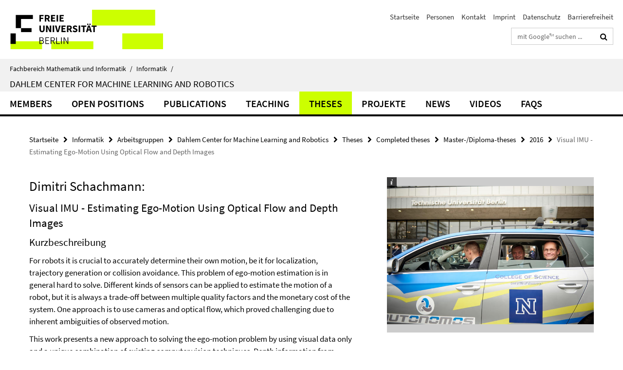

--- FILE ---
content_type: text/html; charset=utf-8
request_url: https://www.mi.fu-berlin.de/inf/groups/ag-ki/Theses/Completed-theses/Master_Diploma-theses/2016/Schachmann/index.html
body_size: 8858
content:
<!DOCTYPE html><!-- rendered 2026-01-18 02:47:53 (UTC) --><html class="ltr" lang="de"><head><title>Visual IMU  -  Estimating Ego-Motion Using Optical Flow and Depth Images • Dahlem Center for Machine Learning and Robotics • Fachbereich Mathematik und Informatik</title><!-- BEGIN Fragment default/25123017/views/head_meta/66281365/1469442043?041816:1823 -->
<meta charset="utf-8" /><meta content="IE=edge" http-equiv="X-UA-Compatible" /><meta content="width=device-width, initial-scale=1.0" name="viewport" /><meta content="authenticity_token" name="csrf-param" />
<meta content="RnRu6kJHmoKpLjigAruWIeFJbFyJKu2Il/s0V6xuqX0=" name="csrf-token" /><meta content="Visual IMU  -  Estimating Ego-Motion Using Optical Flow and Depth Images" property="og:title" /><meta content="website" property="og:type" /><meta content="https://www.mi.fu-berlin.de/inf/groups/ag-ki/Theses/Completed-theses/Master_Diploma-theses/2016/Schachmann/index.html" property="og:url" /><!-- BEGIN Fragment default/25123017/views/open_graph_image/15458724/1751466524?083540:20011 -->
<!-- END Fragment default/25123017/views/open_graph_image/15458724/1751466524?083540:20011 -->
<meta content="index,follow" name="robots" /><meta content="2016-07-14" name="dc.date" /><meta content="Visual IMU  -  Estimating Ego-Motion Using Optical Flow and Depth Images" name="dc.name" /><meta content="DE-BE" name="geo.region" /><meta content="Berlin" name="geo.placename" /><meta content="52.448131;13.286102" name="geo.position" /><link href="https://www.mi.fu-berlin.de/inf/groups/ag-ki/Theses/Completed-theses/Master_Diploma-theses/2016/Schachmann/index.html" rel="canonical" /><!-- BEGIN Fragment default/25123017/views/favicon/15458724/1751466524?071856:72019 -->
<link href="/assets/default2/favicon-12a6f1b0e53f527326498a6bfd4c3abd.ico" rel="shortcut icon" /><!-- END Fragment default/25123017/views/favicon/15458724/1751466524?071856:72019 -->
<!-- BEGIN Fragment default/25123017/head/rss/false/15458724/1751466524?051259:22003 -->
<link href="https://www.mi.fu-berlin.de/news-fb-gesamtliste/index.rss?format=rss" rel="alternate" title="" type="application/rss+xml" /><!-- END Fragment default/25123017/head/rss/false/15458724/1751466524?051259:22003 -->
<!-- END Fragment default/25123017/views/head_meta/66281365/1469442043?041816:1823 -->
<!-- BEGIN Fragment default/25123017/head/assets/15458724/1751466524/?111429:86400 -->
<link href="/assets/default2/default_application-part-1-841e7928a8.css" media="all" rel="stylesheet" type="text/css" /><link href="/assets/default2/default_application-part-2-168016bf56.css" media="all" rel="stylesheet" type="text/css" /><script src="/assets/default2/application-781670a880dd5cd1754f30fcf22929cb.js" type="text/javascript"></script><!--[if lt IE 9]><script src="/assets/default2/html5shiv-d11feba7bd03bd542f45c2943ca21fed.js" type="text/javascript"></script><script src="/assets/default2/respond.min-31225ade11a162d40577719d9a33d3ee.js" type="text/javascript"></script><![endif]--><meta content="Rails Connector for Infopark CMS Fiona by Infopark AG (www.infopark.de); Version 6.8.2.36.82613853" name="generator" /><!-- END Fragment default/25123017/head/assets/15458724/1751466524/?111429:86400 -->
</head><body class="site-ag-ki layout-size-L"><div class="debug page" data-current-path="/inf/groups/ag-ki/Theses/Completed-theses/Master_Diploma-theses/2016/Schachmann/"><a class="sr-only" href="#content">Springe direkt zu Inhalt </a><div class="horizontal-bg-container-header nocontent"><div class="container container-header"><header><!-- BEGIN Fragment default/25123017/header-part-1/15407998/1748250122/?112300:86400 -->
<a accesskey="O" id="seitenanfang"></a><a accesskey="H" href="https://www.fu-berlin.de/" hreflang="" id="fu-logo-link" title="Zur Startseite der Freien Universität Berlin"><svg id="fu-logo" version="1.1" viewBox="0 0 775 187.5" x="0" y="0"><defs><g id="fu-logo-elements"><g><polygon points="75 25 156.3 25 156.3 43.8 100 43.8 100 87.5 75 87.5 75 25"></polygon><polygon points="100 87.5 150 87.5 150 106.3 100 106.3 100 87.5"></polygon><polygon points="50 112.5 75 112.5 75 162.5 50 162.5 50 112.5"></polygon></g><g><path d="M187.5,25h19.7v5.9h-12.7v7.2h10.8v5.9h-10.8v12.2h-7.1V25z"></path><path d="M237.7,56.3l-7.1-12.5c3.3-1.5,5.6-4.4,5.6-9c0-7.4-5.4-9.7-12.1-9.7h-11.3v31.3h7.1V45h3.9l6,11.2H237.7z M219.9,30.6 h3.6c3.7,0,5.7,1,5.7,4.1c0,3.1-2,4.7-5.7,4.7h-3.6V30.6z"></path><path d="M242.5,25h19.6v5.9h-12.5v6.3h10.7v5.9h-10.7v7.2h13v5.9h-20.1V25z"></path><path d="M269,25h7.1v31.3H269V25z"></path><path d="M283.2,25h19.6v5.9h-12.5v6.3h10.7v5.9h-10.7v7.2h13v5.9h-20.1V25z"></path></g><g><path d="M427.8,72.7c2,0,3.4-1.4,3.4-3.4c0-1.9-1.4-3.4-3.4-3.4c-2,0-3.4,1.4-3.4,3.4C424.4,71.3,425.8,72.7,427.8,72.7z"></path><path d="M417.2,72.7c2,0,3.4-1.4,3.4-3.4c0-1.9-1.4-3.4-3.4-3.4c-2,0-3.4,1.4-3.4,3.4C413.8,71.3,415.2,72.7,417.2,72.7z"></path><path d="M187.5,91.8V75h7.1v17.5c0,6.1,1.9,8.2,5.4,8.2c3.5,0,5.5-2.1,5.5-8.2V75h6.8v16.8c0,10.5-4.3,15.1-12.3,15.1 C191.9,106.9,187.5,102.3,187.5,91.8z"></path><path d="M218.8,75h7.2l8.2,15.5l3.1,6.9h0.2c-0.3-3.3-0.9-7.7-0.9-11.4V75h6.7v31.3h-7.2L228,90.7l-3.1-6.8h-0.2 c0.3,3.4,0.9,7.6,0.9,11.3v11.1h-6.7V75z"></path><path d="M250.4,75h7.1v31.3h-7.1V75z"></path><path d="M261,75h7.5l3.8,14.6c0.9,3.4,1.6,6.6,2.5,10h0.2c0.9-3.4,1.6-6.6,2.5-10l3.7-14.6h7.2l-9.4,31.3h-8.5L261,75z"></path><path d="M291.9,75h19.6V81h-12.5v6.3h10.7v5.9h-10.7v7.2h13v5.9h-20.1V75z"></path><path d="M342.8,106.3l-7.1-12.5c3.3-1.5,5.6-4.4,5.6-9c0-7.4-5.4-9.7-12.1-9.7H318v31.3h7.1V95.1h3.9l6,11.2H342.8z M325.1,80.7 h3.6c3.7,0,5.7,1,5.7,4.1c0,3.1-2,4.7-5.7,4.7h-3.6V80.7z"></path><path d="M344.9,102.4l4.1-4.8c2.2,1.9,5.1,3.3,7.7,3.3c2.9,0,4.4-1.2,4.4-3c0-2-1.8-2.6-4.5-3.7l-4.1-1.7c-3.2-1.3-6.3-4-6.3-8.5 c0-5.2,4.6-9.3,11.1-9.3c3.6,0,7.4,1.4,10.1,4.1l-3.6,4.5c-2.1-1.6-4-2.4-6.5-2.4c-2.4,0-4,1-4,2.8c0,1.9,2,2.6,4.8,3.7l4,1.6 c3.8,1.5,6.2,4.1,6.2,8.5c0,5.2-4.3,9.7-11.8,9.7C352.4,106.9,348.1,105.3,344.9,102.4z"></path><path d="M373.9,75h7.1v31.3h-7.1V75z"></path><path d="M394.4,81h-8.6V75H410V81h-8.6v25.3h-7.1V81z"></path><path d="M429.2,106.3h7.5L426.9,75h-8.5l-9.8,31.3h7.2l1.9-7.4h9.5L429.2,106.3z M419.2,93.4l0.8-2.9c0.9-3.1,1.7-6.8,2.5-10.1 h0.2c0.8,3.3,1.7,7,2.5,10.1l0.7,2.9H419.2z"></path><path d="M443.6,81h-8.6V75h24.3V81h-8.6v25.3h-7.1V81z"></path></g><g><path d="M187.5,131.2h8.9c6.3,0,10.6,2.2,10.6,7.6c0,3.2-1.7,5.8-4.7,6.8v0.2c3.9,0.7,6.5,3.2,6.5,7.5c0,6.1-4.7,9.1-11.7,9.1 h-9.6V131.2z M195.7,144.7c5.8,0,8.1-2.1,8.1-5.5c0-3.9-2.7-5.4-7.9-5.4h-5.1v10.9H195.7z M196.5,159.9c5.7,0,9.1-2.1,9.1-6.6 c0-4.1-3.3-6-9.1-6h-5.8v12.6H196.5z"></path><path d="M215.5,131.2h17.6v2.8h-14.4v10.6h12.1v2.8h-12.1v12.3h14.9v2.8h-18.1V131.2z"></path><path d="M261.5,162.5l-8.2-14c4.5-0.9,7.4-3.8,7.4-8.7c0-6.3-4.4-8.6-10.7-8.6h-9.4v31.3h3.3v-13.7h6l7.9,13.7H261.5z M243.8,133.9h5.6c5.1,0,8,1.6,8,5.9c0,4.3-2.8,6.3-8,6.3h-5.6V133.9z"></path><path d="M267.4,131.2h3.3v28.5h13.9v2.8h-17.2V131.2z"></path><path d="M290.3,131.2h3.3v31.3h-3.3V131.2z"></path><path d="M302.6,131.2h3.4l12,20.6l3.4,6.4h0.2c-0.2-3.1-0.4-6.4-0.4-9.6v-17.4h3.1v31.3H321l-12-20.6l-3.4-6.4h-0.2 c0.2,3.1,0.4,6.2,0.4,9.4v17.6h-3.1V131.2z"></path></g></g></defs><g id="fu-logo-rects"></g><use x="0" xlink:href="#fu-logo-elements" y="0"></use></svg></a><script>"use strict";var svgFLogoObj = document.getElementById("fu-logo");var rectsContainer = svgFLogoObj.getElementById("fu-logo-rects");var svgns = "http://www.w3.org/2000/svg";var xlinkns = "http://www.w3.org/1999/xlink";function createRect(xPos, yPos) {  var rectWidth = ["300", "200", "150"];  var rectHeight = ["75", "100", "150"];  var rectXOffset = ["0", "100", "50"];  var rectYOffset = ["0", "75", "150"];  var x = rectXOffset[getRandomIntInclusive(0, 2)];  var y = rectYOffset[getRandomIntInclusive(0, 2)];  if (xPos == "1") {    x = x;  }  if (xPos == "2") {    x = +x + 193.75;  }  if (xPos == "3") {    x = +x + 387.5;  }  if (xPos == "4") {    x = +x + 581.25;  }  if (yPos == "1") {    y = y;  }  if (yPos == "2") {    y = +y + 112.5;  }  var cssClasses = "rectangle";  var rectColor = "#CCFF00";  var style = "fill: ".concat(rectColor, ";");  var rect = document.createElementNS(svgns, "rect");  rect.setAttribute("x", x);  rect.setAttribute("y", y);  rect.setAttribute("width", rectWidth[getRandomIntInclusive(0, 2)]);  rect.setAttribute("height", rectHeight[getRandomIntInclusive(0, 2)]);  rect.setAttribute("class", cssClasses);  rect.setAttribute("style", style);  rectsContainer.appendChild(rect);}function getRandomIntInclusive(min, max) {  min = Math.ceil(min);  max = Math.floor(max);  return Math.floor(Math.random() * (max - min + 1)) + min;}function makeGrid() {  for (var i = 1; i < 17; i = i + 1) {    if (i == "1") {      createRect("1", "1");    }    if (i == "2") {      createRect("2", "1");    }    if (i == "3") {      createRect("3", "1");    }    if (i == "5") {      createRect("1", "2");    }    if (i == "6") {      createRect("2", "2");    }    if (i == "7") {      createRect("3", "2");    }    if (i == "8") {      createRect("4", "2");    }  }}makeGrid();</script><a accesskey="H" href="https://www.fu-berlin.de/" hreflang="" id="fu-label-link" title="Zur Startseite der Freien Universität Berlin"><div id="fu-label-wrapper"><svg id="fu-label" version="1.1" viewBox="0 0 50 50" x="0" y="0"><defs><g id="fu-label-elements"><rect height="50" id="fu-label-bg" width="50"></rect><g><polygon points="19.17 10.75 36.01 10.75 36.01 14.65 24.35 14.65 24.35 23.71 19.17 23.71 19.17 10.75"></polygon><polygon points="24.35 23.71 34.71 23.71 34.71 27.6 24.35 27.6 24.35 23.71"></polygon><polygon points="13.99 28.88 19.17 28.88 19.17 39.25 13.99 39.25 13.99 28.88"></polygon></g></g></defs><use x="0" xlink:href="#fu-label-elements" y="0"></use></svg></div><div id="fu-label-text">Freie Universität Berlin</div></a><h1 class="hide">Fachbereich Mathematik und Informatik</h1><hr class="hide" /><h2 class="sr-only">Service-Navigation</h2><ul class="top-nav no-print"><li><a href="/index.html" rel="index" title="Zur Startseite von: Fachbereich Mathematik und Informatik">Startseite</a></li><li><a href="/inf/groups/ag-ki/members/index.html" title="">Personen</a></li><li><a href="/inf/groups/ag-ki/members/Secretary/schoettker-soehl_susanne.html" title="">Kontakt</a></li><li><a href="/fb/impressum/index.html" title="">Imprint</a></li><li><a href="https://www.fu-berlin.de/$REDIRECTS/datenschutz.html" title="">Datenschutz</a></li><li><a href="https://www.fu-berlin.de/$REDIRECTS/barrierefreiheit.html" title="">Barrierefreiheit</a></li></ul><!-- END Fragment default/25123017/header-part-1/15407998/1748250122/?112300:86400 -->
<div class="services-search-icon no-print"><div class="icon-close icon-cds icon-cds-wrong" style="display: none;"></div><div class="icon-search fa fa-search"></div></div><div class="services no-print"><!-- BEGIN Fragment default/25123017/header-part-2/15407998/1748250122/?061015:86400 -->
<div class="services-search"><form action="/_search/index.html" class="fub-google-search-form" id="search-form" method="get" role="search"><input name="ie" type="hidden" value="UTF-8" /><label class="search-label" for="search-input">Suchbegriffe</label><input autocomplete="off" class="search-input" id="search-input" name="q" placeholder="mit Google™ suchen ..." title="Suchbegriff bitte hier eingeben" type="text" /><button class="search-button" id="search_button" title="mit Google™ suchen ..." type="submit"><i class="fa fa-search"></i></button></form><div class="search-privacy-link"><a href="http://www.fu-berlin.de/redaktion/impressum/datenschutzhinweise#faq_06_externe_suche" title="Hinweise zur Datenübertragung bei der Google™ Suche">Hinweise zur Datenübertragung bei der Google™ Suche</a></div></div><!-- END Fragment default/25123017/header-part-2/15407998/1748250122/?061015:86400 -->
</div></header></div></div><div class="horizontal-bg-container-identity nocontent"><div class="container container-identity"><div class="identity closed"><i class="identity-text-parent-icon-close fa fa-angle-up no-print"></i><i class="identity-text-parent-icon-open fa fa-angle-down no-print"></i><div class="identity-text-parent no-print"><a class="identity-text-parent-first" href="/index.html" rel="index" title="Zur Startseite von: ">Fachbereich Mathematik und Informatik<span class="identity-text-separator">/</span></a><a class="identity-text-parent-second" href="/inf/index.html" rel="" title="Zur Startseite von: ">Informatik<span class="identity-text-separator">/</span></a></div><h2 class="identity-text-main"><a href="/inf/groups/ag-ki/index.html" title="Zur Startseite von:  Dahlem Center for  Machine Learning and Robotics">Dahlem Center for  Machine Learning and Robotics</a></h2></div></div></div><!-- BEGIN Fragment default/25123017/navbar-wrapper-ajax/0/15407998/1748250122/?040244:3600 -->
<div class="navbar-wrapper cms-box-ajax-content" data-ajax-url="/inf/groups/ag-ki/index.html?comp=navbar&amp;irq=1&amp;pm=0"><nav class="main-nav-container no-print" style=""><div class="container main-nav-container-inner"><div class="main-nav-scroll-buttons" style="display:none"><div id="main-nav-btn-scroll-left" role="button"><div class="fa fa-angle-left"></div></div><div id="main-nav-btn-scroll-right" role="button"><div class="fa fa-angle-right"></div></div></div><div class="main-nav-toggle"><span class="main-nav-toggle-text">Menü</span><span class="main-nav-toggle-icon"><span class="line"></span><span class="line"></span><span class="line"></span></span></div><ul class="main-nav level-1" id="fub-main-nav"><li class="main-nav-item level-1 has-children" data-index="0" data-menu-item-path="#" data-menu-shortened="0"><a class="main-nav-item-link level-1" href="#" title="loading...">Members</a><div class="icon-has-children"><div class="fa fa-angle-right"></div><div class="fa fa-angle-down"></div><div class="fa fa-angle-up"></div></div><div class="container main-nav-parent level-2" style="display:none"><p style="margin: 20px;">loading... </p></div></li><li class="main-nav-item level-1 has-children" data-index="1" data-menu-item-path="#" data-menu-shortened="0"><a class="main-nav-item-link level-1" href="#" title="loading...">Open Positions</a><div class="icon-has-children"><div class="fa fa-angle-right"></div><div class="fa fa-angle-down"></div><div class="fa fa-angle-up"></div></div><div class="container main-nav-parent level-2" style="display:none"><p style="margin: 20px;">loading... </p></div></li><li class="main-nav-item level-1 has-children" data-index="2" data-menu-item-path="#" data-menu-shortened="0"><a class="main-nav-item-link level-1" href="#" title="loading...">Publications</a><div class="icon-has-children"><div class="fa fa-angle-right"></div><div class="fa fa-angle-down"></div><div class="fa fa-angle-up"></div></div><div class="container main-nav-parent level-2" style="display:none"><p style="margin: 20px;">loading... </p></div></li><li class="main-nav-item level-1 has-children" data-index="3" data-menu-item-path="#" data-menu-shortened="0"><a class="main-nav-item-link level-1" href="#" title="loading...">Teaching</a><div class="icon-has-children"><div class="fa fa-angle-right"></div><div class="fa fa-angle-down"></div><div class="fa fa-angle-up"></div></div><div class="container main-nav-parent level-2" style="display:none"><p style="margin: 20px;">loading... </p></div></li><li class="main-nav-item level-1 has-children" data-index="4" data-menu-item-path="#" data-menu-shortened="0"><a class="main-nav-item-link level-1" href="#" title="loading...">Theses</a><div class="icon-has-children"><div class="fa fa-angle-right"></div><div class="fa fa-angle-down"></div><div class="fa fa-angle-up"></div></div><div class="container main-nav-parent level-2" style="display:none"><p style="margin: 20px;">loading... </p></div></li><li class="main-nav-item level-1 has-children" data-index="5" data-menu-item-path="#" data-menu-shortened="0"><a class="main-nav-item-link level-1" href="#" title="loading...">Projekte</a><div class="icon-has-children"><div class="fa fa-angle-right"></div><div class="fa fa-angle-down"></div><div class="fa fa-angle-up"></div></div><div class="container main-nav-parent level-2" style="display:none"><p style="margin: 20px;">loading... </p></div></li><li class="main-nav-item level-1 has-children" data-index="6" data-menu-item-path="#" data-menu-shortened="0"><a class="main-nav-item-link level-1" href="#" title="loading...">News</a><div class="icon-has-children"><div class="fa fa-angle-right"></div><div class="fa fa-angle-down"></div><div class="fa fa-angle-up"></div></div><div class="container main-nav-parent level-2" style="display:none"><p style="margin: 20px;">loading... </p></div></li><li class="main-nav-item level-1 has-children" data-index="7" data-menu-item-path="#" data-menu-shortened="0"><a class="main-nav-item-link level-1" href="#" title="loading...">Videos</a><div class="icon-has-children"><div class="fa fa-angle-right"></div><div class="fa fa-angle-down"></div><div class="fa fa-angle-up"></div></div><div class="container main-nav-parent level-2" style="display:none"><p style="margin: 20px;">loading... </p></div></li><li class="main-nav-item level-1 has-children" data-index="8" data-menu-item-path="#" data-menu-shortened="0"><a class="main-nav-item-link level-1" href="#" title="loading...">FAQs</a><div class="icon-has-children"><div class="fa fa-angle-right"></div><div class="fa fa-angle-down"></div><div class="fa fa-angle-up"></div></div><div class="container main-nav-parent level-2" style="display:none"><p style="margin: 20px;">loading... </p></div></li></ul></div><div class="main-nav-flyout-global"><div class="container"></div><button id="main-nav-btn-flyout-close" type="button"><div id="main-nav-btn-flyout-close-container"><i class="fa fa-angle-up"></i></div></button></div></nav></div><script type="text/javascript">$(document).ready(function () { Luise.Navigation.init(); });</script><!-- END Fragment default/25123017/navbar-wrapper-ajax/0/15407998/1748250122/?040244:3600 -->
<div class="content-wrapper main horizontal-bg-container-main"><div class="container breadcrumbs-container nocontent"><div class="row"><div class="col-xs-12"><div class="box breadcrumbs no-print"><p class="hide">Pfadnavigation</p><ul class="fu-breadcrumb"><li><a href="/index.html">Startseite</a><i class="fa fa-chevron-right"></i></li><li><a href="/inf/index.html">Informatik</a><i class="fa fa-chevron-right"></i></li><li><a href="/inf/groups/index.html">Arbeitsgruppen</a><i class="fa fa-chevron-right"></i></li><li><a href="/inf/groups/ag-ki/index.html">Dahlem Center for Machine Learning and Robotics</a><i class="fa fa-chevron-right"></i></li><li><a href="/inf/groups/ag-ki/Theses/index.html">Theses</a><i class="fa fa-chevron-right"></i></li><li><a href="/inf/groups/ag-ki/Theses/Completed-theses/index.html">Completed theses</a><i class="fa fa-chevron-right"></i></li><li><a href="/inf/groups/ag-ki/Theses/Completed-theses/Master_Diploma-theses/index.html">Master-/Diploma-theses</a><i class="fa fa-chevron-right"></i></li><li><a href="/inf/groups/ag-ki/Theses/Completed-theses/Master_Diploma-theses/2016/index.html">2016</a><i class="fa fa-chevron-right"></i></li><li class="active">Visual IMU  -  Estimating Ego-Motion Using Optical Flow and Depth Images</li></ul></div></div></div></div><div class="container"><div class="row"><main class="col-m-7 print-full-width"><!--skiplink anchor: content--><div class="fub-content fub-fu_abschlussarbeit_ordner"><a id="content"></a><div class="box thesis-doc"><h1>Dimitri Schachmann: </h1><div class="clearfix"><!-- BEGIN Fragment default/25123017/content_media/66281365/1469442043/66281365/1469442043/?035754:601 -->
<!-- END Fragment default/25123017/content_media/66281365/1469442043/66281365/1469442043/?035754:601 -->
<h2>Visual IMU  -  Estimating Ego-Motion Using Optical Flow and Depth Images</h2><h3>Kurzbeschreibung</h3><div class="editor-content abstract"><p><span>For robots it is crucial to accurately determine their own motion, be it for localization, trajectory generation or collision avoidance. This problem of ego-motion estimation is in general hard to solve. Different kinds of sensors can be applied to estimate the motion of a robot, but it is always a trade-off between multiple quality factors and the monetary cost of the system. One approach is to use cameras and optical flow, which proved challenging due to inherent ambiguities of observed motion.</span></p>
<p><span>This work presents a new approach to solving the ego-motion problem by using visual data only and a unique combination of existing computer vision techniques. Depth information from stereo data is used to remove scale ambiguity and a known calibration with respect to the ground allows to filter out foreign motion. Focusing on applications with approximately downward-looking cameras, a transformation of the camera images into a top view perspective aids a feature based optical flow algorithm to match points in the environment. RANSAC (Random Sample </span><span>Consensus) and an Unscented Kalman Filter are then applied to fit a nonholonomic motion model to the matched points.</span></p>
<p><span>A working implementation was developed and evaluated on experiment data in the course of this work. The results promise a successful application as an ego-motion estimator during low speed, start-up and braking maneuvers.</span></p>
<p><span> </span></p></div></div><div class="thesis-doc-table"><div class="list-group-item row"><div class="thesis-list-table-label col-s-4">Betreuer</div><div class="thesis-list-list-table-inf col-s-8"><a href="/inf/groups/ag-ki/members/Professoren/rojas_raul.html" title="Raúl Rojas">Raúl Rojas</a>, <a href="/inf/groups/ag-ki/members/Professoren/Daniel_G__hring1.html" title="Daniel Göhring">Daniel Göhring</a></div></div><div class="list-group-item row"><div class="thesis-list-table-label col-s-4">Abschluss</div><div class="thesis-list-list-table-inf col-s-8">Master of Science (M.Sc.)</div></div><div class="list-group-item row"><div class="thesis-list-table-label col-s-4">Abgabedatum</div><div class="thesis-list-list-table-inf col-s-8">11.07.2016</div></div><div class="list-group-item row"><div class="thesis-list-table-label col-s-4">Projekt</div><div class="thesis-list-list-table-inf col-s-8"><ul><li><a href="http://autonomos-labs.com/" title="AutoNOMOS">AutoNOMOS</a></li></ul></div></div></div><h3>Downloads</h3><ul><li><a href="/inf/groups/ag-ki/Theses/Completed-theses/Master_Diploma-theses/2016/Schachmann/Master-Schachmann.pdf" title="Masterarbeit Dimitri Schachmann">Masterarbeit Dimitri Schachmann</a></li></ul></div><noscript><div class="warning_box"><em class="mark-4">Für eine optimale Darstellung dieser Seite aktivieren Sie bitte JavaScript.</em></div></noscript></div></main><!-- BEGIN Fragment default/25123017/sidebar_subtree/15407998/1748250122/?041557:1801 -->
<aside class="col-m-5 sidebar-right no-print nocontent"><div class="row"><div class="col-l-11 col-l-offset-1"><div class="content-element"><div class="box box-gallery box-gallery-cms-5"><figure><div class="galleria-content icaption-image"><div class="image_container content-gallery"><div class="galleria-l" data-autoplay="false" data-object-id="16836849" data-theme="/assets/default2/galleria/themes/classic/galleria.classic-9d6d4e9e18a954c29f569b387f9d1861.js" id="galleria_16836849_54"><a href="/inf/groups/ag-ki/BildergalerieKI/bild_be-digital_RBM-Mueller06/be-digital_RBM-Mueller06_930.jpg?width=700"><img alt="be-digital Pressekonferenz am 07.12.15" data-big="/inf/groups/ag-ki/BildergalerieKI/bild_be-digital_RBM-Mueller06/be-digital_RBM-Mueller06_930.jpg?width=2000" data-description="Am 07.12.2015 fuhren der Regierende Bürgermeister von Berlin, Michael Müller, und der TU Präsident, Prof. Dr. Christian Thomsen,  autonom durch die Stadt." data-title="<p>be-digital Pressekonferenz am 07.12.15</p>" src="/inf/groups/ag-ki/BildergalerieKI/bild_be-digital_RBM-Mueller06/be-digital_RBM-Mueller06_930.jpg?width=175" /></a><a href="/inf/groups/ag-ki/BildergalerieKI/bild_Mexico-2015_2_/Mexico-2015_2__930.jpg?width=700"><img alt="Mexico Oktober 2015" data-big="/inf/groups/ag-ki/BildergalerieKI/bild_Mexico-2015_2_/Mexico-2015_2__930.jpg?width=2000" data-description=" " data-title="<p>Mexico Oktober 2015</p>" src="/inf/groups/ag-ki/BildergalerieKI/bild_Mexico-2015_2_/Mexico-2015_2__930.jpg?width=175" /></a><a href="/inf/groups/ag-ki/BildergalerieKI/bild_Mexico-2015/Mexico-2015_930.jpg?width=700"><img alt="MiG Mexico 2015" data-big="/inf/groups/ag-ki/BildergalerieKI/bild_Mexico-2015/Mexico-2015_930.jpg?width=2000" data-description="The Autonomos-Team on its 2400 km journey from the U.S.-Mexican border to Mexico City
" data-title="<p>MiG Mexico 2015</p>" src="/inf/groups/ag-ki/BildergalerieKI/bild_Mexico-2015/Mexico-2015_930.jpg?width=175" /></a><a href="/inf/groups/ag-ki/BildergalerieKI/bild_Finalisten-German-Open-2014/Finalisten-German-Open-2014_930.jpg?width=700"><img alt="Finalisten German Open 2014" data-big="/inf/groups/ag-ki/BildergalerieKI/bild_Finalisten-German-Open-2014/Finalisten-German-Open-2014_930.jpg?width=2000" data-description=" " data-title="<p>Finalisten German Open 2014</p>" src="/inf/groups/ag-ki/BildergalerieKI/bild_Finalisten-German-Open-2014/Finalisten-German-Open-2014_930.jpg?width=175" /></a><a href="/inf/groups/ag-ki/BildergalerieKI/bild_WM-SimulatorRR-Dormagen/WM-SimulatorRR-Dormagen_930.jpg?width=700"><img alt="Simulator-Erfinder: Professor Raul Rojas (l.) und David Dormagen von der AG Intelligente Systeme und Robotik" data-big="/inf/groups/ag-ki/BildergalerieKI/bild_WM-SimulatorRR-Dormagen/WM-SimulatorRR-Dormagen_930.jpg?width=2000" data-description="Simulator-Erfinder: Professor Raul Rojas (l.) und David Dormagen von der AG Intelligente Systeme und Robotik " data-title="<p>Simulator-Erfinder: Professor Raul Rojas (l.) und David Dormagen von der AG Intelligente Systeme und Robotik</p>" src="/inf/groups/ag-ki/BildergalerieKI/bild_WM-SimulatorRR-Dormagen/WM-SimulatorRR-Dormagen_930.jpg?width=175" /></a><a href="/inf/groups/ag-ki/BildergalerieKI/bild_MiG_Mexico/MiG_Mexico_930.jpg?width=700"><img alt="MadeInGermany in Mexico" data-big="/inf/groups/ag-ki/BildergalerieKI/bild_MiG_Mexico/MiG_Mexico_930.jpg?width=2000" data-description=" " data-title="<p>MadeInGermany in Mexico</p>" src="/inf/groups/ag-ki/BildergalerieKI/bild_MiG_Mexico/MiG_Mexico_930.jpg?width=175" /></a><a href="/inf/groups/ag-ki/BildergalerieKI/bild_Preisverleihung-Tony-Sale-Award/Preisverleihung-Tony-Sale-Award_930.jpg?width=700"><img alt="The Tony Sale Award winners 2014: Robert B Garner (L) and  Raul Rojas (R), Nov. 2014" data-big="/inf/groups/ag-ki/BildergalerieKI/bild_Preisverleihung-Tony-Sale-Award/Preisverleihung-Tony-Sale-Award_930.jpg?width=2000" data-description="The Tony Sale Award winners 2014: Robert B Garner (L) and Professor Paul Rojas (R)" data-title="<p>The Tony Sale Award winners 2014: Robert B Garner (L) and  Raul Rojas (R), Nov. 2014</p>" src="/inf/groups/ag-ki/BildergalerieKI/bild_Preisverleihung-Tony-Sale-Award/Preisverleihung-Tony-Sale-Award_930.jpg?width=175" /></a><a href="/inf/groups/ag-ki/BildergalerieKI/bild_Able_und_Baker/Able_und_Baker_930.jpg?width=700"><img alt="Able und Baker" data-big="/inf/groups/ag-ki/BildergalerieKI/bild_Able_und_Baker/Able_und_Baker_930.jpg?width=2000" data-description=" " data-title="<p>Able und Baker</p>" src="/inf/groups/ag-ki/BildergalerieKI/bild_Able_und_Baker/Able_und_Baker_930.jpg?width=175" /></a><a href="/inf/groups/ag-ki/BildergalerieKI/bild_Gruppenbild/Gruppenbild_930.png?width=700"><img alt="Carolo-Cup-Team2014" data-big="/inf/groups/ag-ki/BildergalerieKI/bild_Gruppenbild/Gruppenbild_930.png?width=2000" data-description=" " data-title="<p>Carolo-Cup-Team2014</p>" src="/inf/groups/ag-ki/BildergalerieKI/bild_Gruppenbild/Gruppenbild_930.png?width=175" /></a><a href="/inf/groups/ag-ki/BildergalerieKI/bild_benzmueller-gottesbeweis2/benzmueller-gottesbeweis2_930.jpg?width=700"><img alt="Formalisierung und Automatisierung von Gödels Gottesbeweis" data-big="/inf/groups/ag-ki/BildergalerieKI/bild_benzmueller-gottesbeweis2/benzmueller-gottesbeweis2_930.jpg?width=2000" data-description="<p>Wissenschaftlern der Freien Universität Berlin und der TU Wien ist es gelungen, Kurt Gödels berühmten Gottesbeweis mit Computern zu überprüfen. Die Wissenschaftler haben Automatisches Theorembeweisen eingesetzt, eine Technik , die bis heute vor allem für mathematische Fragestellungen verwendet wurde.</p>" data-title="<p>Formalisierung und Automatisierung von Gödels Gottesbeweis</p>" src="/inf/groups/ag-ki/BildergalerieKI/bild_benzmueller-gottesbeweis2/benzmueller-gottesbeweis2_930.jpg?width=175" /></a><a href="/inf/groups/ag-ki/BildergalerieKI/bild_Das_AutoNOMOS-Team/Das_AutoNOMOS-Team_930.png?width=700"><img alt="AutoNOMOS-Team 2011" data-big="/inf/groups/ag-ki/BildergalerieKI/bild_Das_AutoNOMOS-Team/Das_AutoNOMOS-Team_930.png?width=2000" data-description=" " data-title="<p>AutoNOMOS-Team 2011</p>" src="/inf/groups/ag-ki/BildergalerieKI/bild_Das_AutoNOMOS-Team/Das_AutoNOMOS-Team_930.png?width=175" /></a><a href="/inf/groups/ag-ki/BildergalerieKI/bild_Besuch_Yzer/Besuch_Yzer_930.jpg?width=700"><img alt="Besuch Senatorin Yzer am 22.03.13" data-big="/inf/groups/ag-ki/BildergalerieKI/bild_Besuch_Yzer/Besuch_Yzer_930.jpg?width=2000" data-description=" " data-title="<p>Besuch Senatorin Yzer am 22.03.13</p>" src="/inf/groups/ag-ki/BildergalerieKI/bild_Besuch_Yzer/Besuch_Yzer_930.jpg?width=175" /></a><a href="/inf/groups/ag-ki/BildergalerieKI/bild_AutonomousCars/AutonomousCars_930.jpg?width=700"><img alt="Die autonomen Fahrzeuge der AG Intelligente Systeme und Robotik" data-big="/inf/groups/ag-ki/BildergalerieKI/bild_AutonomousCars/AutonomousCars_930.jpg?width=2000" data-description=" " data-title="<p>Die autonomen Fahrzeuge der AG Intelligente Systeme und Robotik</p>" src="/inf/groups/ag-ki/BildergalerieKI/bild_AutonomousCars/AutonomousCars_930.jpg?width=175" /></a><a href="/inf/groups/ag-ki/BildergalerieKI/bild_archaeocopter/archaeocopter_930.png?width=700"><img alt="Archaeocopter" data-big="/inf/groups/ag-ki/BildergalerieKI/bild_archaeocopter/archaeocopter_930.png?width=2000" data-description=" " data-title="<p>Archaeocopter</p>" src="/inf/groups/ag-ki/BildergalerieKI/bild_archaeocopter/archaeocopter_930.png?width=175" /></a><a href="/inf/groups/ag-ki/BildergalerieKI/bild_Multicopter/Multicopter_930.jpg?width=700"><img alt="Multicopter" data-big="/inf/groups/ag-ki/BildergalerieKI/bild_Multicopter/Multicopter_930.jpg?width=2000" data-description="Unser Multicopter bei der Langen Nacht der Wissenschaften 2013" data-title="<p>Multicopter</p>" src="/inf/groups/ag-ki/BildergalerieKI/bild_Multicopter/Multicopter_930.jpg?width=175" /></a><a href="/inf/groups/ag-ki/BildergalerieKI/bild_Roboterbiene/Roboterbiene_930.jpg?width=700"><img alt="Entwicklung einer Roboterbiene" data-big="/inf/groups/ag-ki/BildergalerieKI/bild_Roboterbiene/Roboterbiene_930.jpg?width=2000" data-description=" " data-title="<p>Entwicklung einer Roboterbiene</p>" src="/inf/groups/ag-ki/BildergalerieKI/bild_Roboterbiene/Roboterbiene_930.jpg?width=175" /></a><a href="/inf/groups/ag-ki/BildergalerieKI/bild_Claas-Dubai/Claas-Dubai_930.jpg?width=700"><img alt="Preisverleihung bei der Dubai Challenge" data-big="/inf/groups/ag-ki/BildergalerieKI/bild_Claas-Dubai/Claas-Dubai_930.jpg?width=2000" data-description=" " data-title="<p>Preisverleihung bei der Dubai Challenge</p>" src="/inf/groups/ag-ki/BildergalerieKI/bild_Claas-Dubai/Claas-Dubai_930.jpg?width=175" /></a></div></div></div></figure></div></div></div></div><div class="row"><div class="col-l-11 col-l-offset-1"><div class="content-element"><!-- BEGIN Fragment default/25123017/fu_termin_ordner/5/efc83b7dfab6d10e2dbe2966a0fbd507f97ad8a5/16862528/1701079455/?044557:3600 -->
<div class="box box-event-list-v1 box-border box-events-cms-5"><h3 class="box-event-list-v1-headline">Dates</h3><div class="cms-box-ajax-content"><div class="events" data-ajax-url="/inf/groups/ag-ki/Dates/index.html?irq=1&amp;page=1"><div class="spinner events" style="display: none; width: 16px; padding: 20px;"><img alt="spinner" src="/assets/default2/spinner-39a0a2170912fd2acf310826322141db.gif" /></div><noscript><em class="mark-4">Zur Anzeige dieser Inhalte wird JavaScript benötigt.</em><p><a href="/inf/groups/ag-ki/Dates/index.html" title="Dates">Übersicht</a></p></noscript></div></div></div><!-- END Fragment default/25123017/fu_termin_ordner/5/efc83b7dfab6d10e2dbe2966a0fbd507f97ad8a5/16862528/1701079455/?044557:3600 -->
</div></div></div><div class="row"><div class="col-l-11 col-l-offset-1"><div class="content-element"><!-- BEGIN Fragment default/25123017/news-box-outer/15408661/1547711490/?041532:3600 -->
<div class="box box-news-list-v1 box-border box-news-cms-5"><h3 class="box-news-list-v1-headline">News</h3><div class="news cms-box-ajax-content" data-ajax-url="/inf/groups/ag-ki/news/index.html?irq=1&amp;page=1"><div class="spinner news" style="display: none; width: 16px; padding: 20px;"><img alt="spinner" src="/assets/default2/spinner-39a0a2170912fd2acf310826322141db.gif" /></div><noscript><em class="mark-4">Zur Anzeige dieser Inhalte wird JavaScript benötigt.</em><p><a href="/inf/groups/ag-ki/news/index.html" title="News">Übersicht</a></p></noscript></div></div><!-- END Fragment default/25123017/news-box-outer/15408661/1547711490/?041532:3600 -->
</div></div></div></aside><!-- END Fragment default/25123017/sidebar_subtree/15407998/1748250122/?041557:1801 -->
</div></div></div><!-- BEGIN Fragment default/25123017/footer/banners/15407998/1748250122/?040244:3600 -->
<!-- END Fragment default/25123017/footer/banners/15407998/1748250122/?040244:3600 -->
<div class="horizontal-bg-container-footer no-print nocontent"><footer><div class="container container-footer"><div class="row"><!-- BEGIN Fragment default/25123017/footer/col-2/15407998/1748250122/?040244:3600 -->
<div class="col-m-6 col-l-3"><div class="box"><h3 class="footer-section-headline">Service-Navigation</h3><ul class="footer-section-list fa-ul"><li><a href="/index.html" rel="index" title="Zur Startseite von: Fachbereich Mathematik und Informatik"><i class="fa fa-li fa-chevron-right"></i>Startseite</a></li><li><a href="/inf/groups/ag-ki/members/index.html" title=""><i class="fa fa-li fa-chevron-right"></i>Personen</a></li><li><a href="/inf/groups/ag-ki/members/Secretary/schoettker-soehl_susanne.html" title=""><i class="fa fa-li fa-chevron-right"></i>Kontakt</a></li><li><a href="/fb/impressum/index.html" title=""><i class="fa fa-li fa-chevron-right"></i>Imprint</a></li><li><a href="https://www.fu-berlin.de/$REDIRECTS/datenschutz.html" title=""><i class="fa fa-li fa-chevron-right"></i>Datenschutz</a></li><li><a href="https://www.fu-berlin.de/$REDIRECTS/barrierefreiheit.html" title=""><i class="fa fa-li fa-chevron-right"></i>Barrierefreiheit</a></li></ul></div></div><!-- END Fragment default/25123017/footer/col-2/15407998/1748250122/?040244:3600 -->
<div class="col-m-6 col-l-3"><div class="box"><h3 class="footer-section-headline">Diese Seite</h3><ul class="footer-section-list fa-ul"><li><a href="#" onclick="javascript:self.print();return false;" rel="alternate" role="button" title="Diese Seite drucken"><i class="fa fa-li fa-chevron-right"></i>Drucken</a></li><!-- BEGIN Fragment default/25123017/footer/col-4.rss/15407998/1748250122/?040244:3600 -->
<li><a href="https://www.mi.fu-berlin.de/news-fb-gesamtliste/index.rss?format=rss" target="_blank" title="RSS-Feed abonnieren"><i class="fa fa-li fa-chevron-right"></i>RSS-Feed abonnieren</a></li><!-- END Fragment default/25123017/footer/col-4.rss/15407998/1748250122/?040244:3600 -->
<!-- BEGIN Fragment default/25123017/footer/col-4.languages/15407998/1748250122/?040244:3600 -->
<!-- END Fragment default/25123017/footer/col-4.languages/15407998/1748250122/?040244:3600 -->
</ul></div></div><div class="clearfix visible-m"></div></div></div><div class="container container-seal"><div class="row"><div class="col-xs-12"><img alt="Siegel der Freien Universität Berlin" id="fu-seal" src="/assets/default2/fu-siegel-web-schwarz-684a4d11be3c3400d8906a344a77c9a4.png" /><div id="fu-seal-description">Das wissenschaftliche Ethos der Freien Universität Berlin wird seit ihrer Gründung im Dezember 1948 von drei Werten bestimmt: Wahrheit, Gerechtigkeit und Freiheit.</div></div></div></div></footer></div><script src="/assets/default2/henry-55a2f6b1df7f8729fca2d550689240e9.js" type="text/javascript"></script></div></body></html>

--- FILE ---
content_type: text/html; charset=utf-8
request_url: https://www.mi.fu-berlin.de/inf/groups/ag-ki/index.html?comp=navbar&irq=1&pm=0
body_size: 7199
content:
<!-- BEGIN Fragment default/25123017/navbar-wrapper/15407998/1748250122/?041756:1800 -->
<!-- BEGIN Fragment default/25123017/navbar/583ad18061c5cd2d904be405b23553ad7f4b7f45/?234321:86400 -->
<nav class="main-nav-container no-print nocontent" style="display: none;"><div class="container main-nav-container-inner"><div class="main-nav-scroll-buttons" style="display:none"><div id="main-nav-btn-scroll-left" role="button"><div class="fa fa-angle-left"></div></div><div id="main-nav-btn-scroll-right" role="button"><div class="fa fa-angle-right"></div></div></div><div class="main-nav-toggle"><span class="main-nav-toggle-text">Menü</span><span class="main-nav-toggle-icon"><span class="line"></span><span class="line"></span><span class="line"></span></span></div><ul class="main-nav level-1" id="fub-main-nav"><li class="main-nav-item level-1 has-children" data-index="0" data-menu-item-path="/inf/groups/ag-ki/members" data-menu-shortened="0" id="main-nav-item-members"><a class="main-nav-item-link level-1" href="/inf/groups/ag-ki/members/index.html">Members</a><div class="icon-has-children"><div class="fa fa-angle-right"></div><div class="fa fa-angle-down"></div><div class="fa fa-angle-up"></div></div><div class="container main-nav-parent level-2" style="display:none"><a class="main-nav-item-link level-1" href="/inf/groups/ag-ki/members/index.html"><span>Zur Übersichtsseite Members</span></a></div><ul class="main-nav level-2"><li class="main-nav-item level-2 " data-menu-item-path="/inf/groups/ag-ki/members/Professoren"><a class="main-nav-item-link level-2" href="/inf/groups/ag-ki/members/Professoren/index.html">Professoren</a></li><li class="main-nav-item level-2 " data-menu-item-path="/inf/groups/ag-ki/members/Secretary"><a class="main-nav-item-link level-2" href="/inf/groups/ag-ki/members/Secretary/index.html">Secretary</a></li><li class="main-nav-item level-2 " data-menu-item-path="/inf/groups/ag-ki/members/Scientific-Staff"><a class="main-nav-item-link level-2" href="/inf/groups/ag-ki/members/Scientific-Staff/index.html">Scientific Staff</a></li><li class="main-nav-item level-2 " data-menu-item-path="/inf/groups/ag-ki/members/Studenten"><a class="main-nav-item-link level-2" href="/inf/groups/ag-ki/members/Studenten/index.html">Students</a></li><li class="main-nav-item level-2 " data-menu-item-path="/inf/groups/ag-ki/members/former-members"><a class="main-nav-item-link level-2" href="/inf/groups/ag-ki/members/former-members/index.html">Former members</a></li></ul></li><li class="main-nav-item level-1" data-index="1" data-menu-item-path="/inf/groups/ag-ki/Open-Positions" data-menu-shortened="0" id="main-nav-item-Open-Positions"><a class="main-nav-item-link level-1" href="/inf/groups/ag-ki/Open-Positions/index.html">Open Positions</a></li><li class="main-nav-item level-1" data-index="2" data-menu-item-path="/inf/groups/ag-ki/publications" data-menu-shortened="0" id="main-nav-item-publications"><a class="main-nav-item-link level-1" href="/inf/groups/ag-ki/publications/index.html">Publications</a></li><li class="main-nav-item level-1 has-children" data-index="3" data-menu-item-path="/inf/groups/ag-ki/Teaching" data-menu-shortened="0" id="main-nav-item-Teaching"><a class="main-nav-item-link level-1" href="/inf/groups/ag-ki/Teaching/index.html">Teaching</a><div class="icon-has-children"><div class="fa fa-angle-right"></div><div class="fa fa-angle-down"></div><div class="fa fa-angle-up"></div></div><div class="container main-nav-parent level-2" style="display:none"><a class="main-nav-item-link level-1" href="/inf/groups/ag-ki/Teaching/index.html"><span>Zur Übersichtsseite Teaching</span></a></div><ul class="main-nav level-2"><li class="main-nav-item level-2 has-children" data-menu-item-path="/inf/groups/ag-ki/Teaching/WS-25_26"><a class="main-nav-item-link level-2" href="/inf/groups/ag-ki/Teaching/WS-25_26/index.html">Wintersemester 2025/2026</a><div class="icon-has-children"><div class="fa fa-angle-right"></div><div class="fa fa-angle-down"></div><div class="fa fa-angle-up"></div></div><ul class="main-nav level-3"><li class="main-nav-item level-3 " data-menu-item-path="/inf/groups/ag-ki/Teaching/WS-25_26/Machine-Learning"><a class="main-nav-item-link level-3" href="/inf/groups/ag-ki/Teaching/WS-25_26/Machine-Learning/index.html">VL/Ü Mustererkennung / Machine Learning</a></li><li class="main-nav-item level-3 " data-menu-item-path="/inf/groups/ag-ki/Teaching/WS-25_26/Advanced-Robotics"><a class="main-nav-item-link level-3" href="/inf/groups/ag-ki/Teaching/WS-25_26/Advanced-Robotics/index.html">Advanced Robotics</a></li><li class="main-nav-item level-3 " data-menu-item-path="/inf/groups/ag-ki/Teaching/WS-25_26/Forschungsseminar-Artificial-and-Collective-Intelligence"><a class="main-nav-item-link level-3" href="/inf/groups/ag-ki/Teaching/WS-25_26/Forschungsseminar-Artificial-and-Collective-Intelligence/index.html">Forschungsseminar Artificial and Collective Intelligence</a></li><li class="main-nav-item level-3 " data-menu-item-path="/inf/groups/ag-ki/Teaching/WS-25_26/Forschungsseminar-Autonome-Fahrzeuge"><a class="main-nav-item-link level-3" href="/inf/groups/ag-ki/Teaching/WS-25_26/Forschungsseminar-Autonome-Fahrzeuge/index.html">Forschungsseminar Autonome Fahrzeuge</a></li><li class="main-nav-item level-3 " data-menu-item-path="/inf/groups/ag-ki/Teaching/WS-25_26/Forschungsseminar-Semantische-Technologien"><a class="main-nav-item-link level-3" href="/inf/groups/ag-ki/Teaching/WS-25_26/Forschungsseminar-Semantische-Technologien/index.html">Forschungsseminar Semantische Technologien</a></li><li class="main-nav-item level-3 " data-menu-item-path="/inf/groups/ag-ki/Teaching/WS-25_26/S-Large-Language-Models"><a class="main-nav-item-link level-3" href="/inf/groups/ag-ki/Teaching/WS-25_26/S-Large-Language-Models/index.html">Seminar/Proseminar: Beyond LLMs: Recent Breakthroughs in AI</a></li><li class="main-nav-item level-3 " data-menu-item-path="/inf/groups/ag-ki/Teaching/WS-25_26/SWP-Semantische-Technologien"><a class="main-nav-item-link level-3" href="/inf/groups/ag-ki/Teaching/WS-25_26/SWP-Semantische-Technologien/index.html">Softwareprojekt: Semantische Technologien</a></li></ul></li><li class="main-nav-item level-2 has-children" data-menu-item-path="/inf/groups/ag-ki/Teaching/SS25"><a class="main-nav-item-link level-2" href="/inf/groups/ag-ki/Teaching/SS25/index.html">Sommersemester 2025</a><div class="icon-has-children"><div class="fa fa-angle-right"></div><div class="fa fa-angle-down"></div><div class="fa fa-angle-up"></div></div><ul class="main-nav level-3"><li class="main-nav-item level-3 " data-menu-item-path="/inf/groups/ag-ki/Teaching/SS25/Robotik"><a class="main-nav-item-link level-3" href="/inf/groups/ag-ki/Teaching/SS25/Robotik/index.html">Robotik</a></li><li class="main-nav-item level-3 " data-menu-item-path="/inf/groups/ag-ki/Teaching/SS25/Forschungsseminar-Artificial-and-Collective-Intelligence"><a class="main-nav-item-link level-3" href="/inf/groups/ag-ki/Teaching/SS25/Forschungsseminar-Artificial-and-Collective-Intelligence/index.html">Forschungsseminar Artificial and Collective Intelligence</a></li><li class="main-nav-item level-3 " data-menu-item-path="/inf/groups/ag-ki/Teaching/SS25/Forschungsseminar-Autonome-Fahrzeuge"><a class="main-nav-item-link level-3" href="/inf/groups/ag-ki/Teaching/SS25/Forschungsseminar-Autonome-Fahrzeuge/index.html">Forschungsseminar Autonome Fahrzeuge</a></li><li class="main-nav-item level-3 " data-menu-item-path="/inf/groups/ag-ki/Teaching/SS25/S-How-to-Startup"><a class="main-nav-item-link level-3" href="/inf/groups/ag-ki/Teaching/SS25/S-How-to-Startup/index.html">Seminar/Proseminar: How to Startup</a></li><li class="main-nav-item level-3 " data-menu-item-path="/inf/groups/ag-ki/Teaching/SS25/SWP-Chat_-Search-and-Summaries"><a class="main-nav-item-link level-3" href="/inf/groups/ag-ki/Teaching/SS25/SWP-Chat_-Search-and-Summaries/index.html">Softwareprojekt Chat, Search and Summaries: Smarter Apps with LLMs</a></li><li class="main-nav-item level-3 " data-menu-item-path="/inf/groups/ag-ki/Teaching/SS25/SWP-Semantische-Technologien"><a class="main-nav-item-link level-3" href="/inf/groups/ag-ki/Teaching/SS25/SWP-Semantische-Technologien/index.html">Softwareprojekt: Semantische Technologien</a></li></ul></li><li class="main-nav-item level-2 has-children" data-menu-item-path="/inf/groups/ag-ki/Teaching/WS-24_25"><a class="main-nav-item-link level-2" href="/inf/groups/ag-ki/Teaching/WS-24_25/index.html">Wintersemester 2024/2025</a><div class="icon-has-children"><div class="fa fa-angle-right"></div><div class="fa fa-angle-down"></div><div class="fa fa-angle-up"></div></div><ul class="main-nav level-3"><li class="main-nav-item level-3 " data-menu-item-path="/inf/groups/ag-ki/Teaching/WS-24_25/Computervision"><a class="main-nav-item-link level-3" href="/inf/groups/ag-ki/Teaching/WS-24_25/Computervision/index.html">Computervision</a></li><li class="main-nav-item level-3 " data-menu-item-path="/inf/groups/ag-ki/Teaching/WS-24_25/Forschungsseminar-Artificial-and-Collective-Intelligence"><a class="main-nav-item-link level-3" href="/inf/groups/ag-ki/Teaching/WS-24_25/Forschungsseminar-Artificial-and-Collective-Intelligence/index.html">Forschungsseminar Artificial and Collective Intelligence</a></li><li class="main-nav-item level-3 " data-menu-item-path="/inf/groups/ag-ki/Teaching/WS-24_25/Forschungsseminar-Autonome-Fahrzeuge"><a class="main-nav-item-link level-3" href="/inf/groups/ag-ki/Teaching/WS-24_25/Forschungsseminar-Autonome-Fahrzeuge/index.html">Forschungsseminar Autonome Fahrzeuge</a></li><li class="main-nav-item level-3 " data-menu-item-path="/inf/groups/ag-ki/Teaching/WS-24_25/S-Large-Language-Models"><a class="main-nav-item-link level-3" href="/inf/groups/ag-ki/Teaching/WS-24_25/S-Large-Language-Models/index.html">Seminar/Proseminar: Large Language Models</a></li><li class="main-nav-item level-3 " data-menu-item-path="/inf/groups/ag-ki/Teaching/WS-24_25/SWP-Continual-Learning"><a class="main-nav-item-link level-3" href="/inf/groups/ag-ki/Teaching/WS-24_25/SWP-Continual-Learning/index.html">Softwareprojekt Continual Learning</a></li></ul></li><li class="main-nav-item level-2 has-children" data-menu-item-path="/inf/groups/ag-ki/Teaching/SS24"><a class="main-nav-item-link level-2" href="/inf/groups/ag-ki/Teaching/SS24/index.html">Sommersemester 2024</a><div class="icon-has-children"><div class="fa fa-angle-right"></div><div class="fa fa-angle-down"></div><div class="fa fa-angle-up"></div></div><ul class="main-nav level-3"><li class="main-nav-item level-3 " data-menu-item-path="/inf/groups/ag-ki/Teaching/SS24/Bildverarbeitung"><a class="main-nav-item-link level-3" href="/inf/groups/ag-ki/Teaching/SS24/Bildverarbeitung/index.html">VL/Ü Bildverarbeitung</a></li><li class="main-nav-item level-3 " data-menu-item-path="/inf/groups/ag-ki/Teaching/SS24/Forschungsseminar-Artificial-and-Collective-Intelligence"><a class="main-nav-item-link level-3" href="/inf/groups/ag-ki/Teaching/SS24/Forschungsseminar-Artificial-and-Collective-Intelligence/index.html">Forschungsseminar Artificial and Collective Intelligence</a></li><li class="main-nav-item level-3 " data-menu-item-path="/inf/groups/ag-ki/Teaching/SS24/Forschungsseminar-Autonome-Fahrzeuge"><a class="main-nav-item-link level-3" href="/inf/groups/ag-ki/Teaching/SS24/Forschungsseminar-Autonome-Fahrzeuge/index.html">Forschungsseminar Autonome Fahrzeuge</a></li><li class="main-nav-item level-3 " data-menu-item-path="/inf/groups/ag-ki/Teaching/SS24/S-KI-Autonome-Fahrzeuge"><a class="main-nav-item-link level-3" href="/inf/groups/ag-ki/Teaching/SS24/S-KI-Autonome-Fahrzeuge/index.html">Seminar/Proseminar: Künstliche Intelligenz - Autonome Fahrzeuge</a></li><li class="main-nav-item level-3 " data-menu-item-path="/inf/groups/ag-ki/Teaching/SS24/SWP-Continual-Learning"><a class="main-nav-item-link level-3" href="/inf/groups/ag-ki/Teaching/SS24/SWP-Continual-Learning/index.html">Softwareprojekt Continual Learning</a></li><li class="main-nav-item level-3 " data-menu-item-path="/inf/groups/ag-ki/Teaching/SS24/SWP-Open-Hardware"><a class="main-nav-item-link level-3" href="/inf/groups/ag-ki/Teaching/SS24/SWP-Open-Hardware/index.html">Softwareprojekt Open Hardware</a></li><li class="main-nav-item level-3 " data-menu-item-path="/inf/groups/ag-ki/Teaching/SS24/Computergrafik"><a class="main-nav-item-link level-3" href="/inf/groups/ag-ki/Teaching/SS24/Computergrafik/index.html">VL/Ü Computergrafik</a></li></ul></li><li class="main-nav-item level-2 has-children" data-menu-item-path="/inf/groups/ag-ki/Teaching/WS23_24"><a class="main-nav-item-link level-2" href="/inf/groups/ag-ki/Teaching/WS23_24/index.html">Wintersemester 2023/2024</a><div class="icon-has-children"><div class="fa fa-angle-right"></div><div class="fa fa-angle-down"></div><div class="fa fa-angle-up"></div></div><ul class="main-nav level-3"><li class="main-nav-item level-3 " data-menu-item-path="/inf/groups/ag-ki/Teaching/WS23_24/Forschungsseminar-Artificial-and-Collective-Intelligence"><a class="main-nav-item-link level-3" href="/inf/groups/ag-ki/Teaching/WS23_24/Forschungsseminar-Artificial-and-Collective-Intelligence/index.html">Forschungsseminar Artificial and Collective Intelligence</a></li><li class="main-nav-item level-3 " data-menu-item-path="/inf/groups/ag-ki/Teaching/WS23_24/Forschungsseminar-Autonome-Fahrzeuge"><a class="main-nav-item-link level-3" href="/inf/groups/ag-ki/Teaching/WS23_24/Forschungsseminar-Autonome-Fahrzeuge/index.html">Forschungsseminar Autonome Fahrzeuge</a></li><li class="main-nav-item level-3 " data-menu-item-path="/inf/groups/ag-ki/Teaching/WS23_24/How-can-we-design-systems-for-intelligent-vehicles_"><a class="main-nav-item-link level-3" href="/inf/groups/ag-ki/Teaching/WS23_24/How-can-we-design-systems-for-intelligent-vehicles_/index.html">How can we design systems for intelligent vehicles?</a></li><li class="main-nav-item level-3 " data-menu-item-path="/inf/groups/ag-ki/Teaching/WS23_24/S-KI-Autonome-Fahrzeuge"><a class="main-nav-item-link level-3" href="/inf/groups/ag-ki/Teaching/WS23_24/S-KI-Autonome-Fahrzeuge/index.html">Seminar/Proseminar: KI - Autonome Fahrzeuge</a></li><li class="main-nav-item level-3 " data-menu-item-path="/inf/groups/ag-ki/Teaching/WS23_24/S-Reinforcement-Learning"><a class="main-nav-item-link level-3" href="/inf/groups/ag-ki/Teaching/WS23_24/S-Reinforcement-Learning/index.html">Seminar/Proseminar: Multi-Agent Reinforcement Learning</a></li><li class="main-nav-item level-3 " data-menu-item-path="/inf/groups/ag-ki/Teaching/WS23_24/Self-Supervised-Learning"><a class="main-nav-item-link level-3" href="/inf/groups/ag-ki/Teaching/WS23_24/Self-Supervised-Learning/index.html">VL/Ü Self-Supervised Learning</a></li><li class="main-nav-item level-3 " data-menu-item-path="/inf/groups/ag-ki/Teaching/WS23_24/Herausforderungen-fuer-kuenftige-Mobilitaetsanwendungen"><a class="main-nav-item-link level-3" href="/inf/groups/ag-ki/Teaching/WS23_24/Herausforderungen-fuer-kuenftige-Mobilitaetsanwendungen/index.html">Wie lassen sich die Herausforderungen für künftige Mobilitätsanwendungen modellieren und lösen?</a></li></ul></li><li class="main-nav-item level-2 has-children" data-menu-item-path="/inf/groups/ag-ki/Teaching/SS23"><a class="main-nav-item-link level-2" href="/inf/groups/ag-ki/Teaching/SS23/index.html">Sommersemester 2023</a><div class="icon-has-children"><div class="fa fa-angle-right"></div><div class="fa fa-angle-down"></div><div class="fa fa-angle-up"></div></div><ul class="main-nav level-3"><li class="main-nav-item level-3 " data-menu-item-path="/inf/groups/ag-ki/Teaching/SS23/Robotik"><a class="main-nav-item-link level-3" href="/inf/groups/ag-ki/Teaching/SS23/Robotik/index.html">Robotik</a></li><li class="main-nav-item level-3 " data-menu-item-path="/inf/groups/ag-ki/Teaching/SS23/SWP-Ueberwachtes-Lernen1"><a class="main-nav-item-link level-3" href="/inf/groups/ag-ki/Teaching/SS23/SWP-Ueberwachtes-Lernen1/index.html">SWP Überwachtes und unüberwachtes Lernen in der Verhaltensforschung</a></li><li class="main-nav-item level-3 " data-menu-item-path="/inf/groups/ag-ki/Teaching/SS23/Forschungsseminar-Artificial-and-Collective-Intelligence"><a class="main-nav-item-link level-3" href="/inf/groups/ag-ki/Teaching/SS23/Forschungsseminar-Artificial-and-Collective-Intelligence/index.html">Forschungsseminar Artificial and Collective Intelligence</a></li><li class="main-nav-item level-3 " data-menu-item-path="/inf/groups/ag-ki/Teaching/SS23/Forschungsseminar-Autonome-Fahrzeuge"><a class="main-nav-item-link level-3" href="/inf/groups/ag-ki/Teaching/SS23/Forschungsseminar-Autonome-Fahrzeuge/index.html">Forschungsseminar Autonome Fahrzeuge</a></li><li class="main-nav-item level-3 " data-menu-item-path="/inf/groups/ag-ki/Teaching/SS23/systems-for-intelligent-vehicles"><a class="main-nav-item-link level-3" href="/inf/groups/ag-ki/Teaching/SS23/systems-for-intelligent-vehicles/index.html">How can we design systems for intelligent vehicles?</a></li><li class="main-nav-item level-3 " data-menu-item-path="/inf/groups/ag-ki/Teaching/SS23/future-mobility-applications"><a class="main-nav-item-link level-3" href="/inf/groups/ag-ki/Teaching/SS23/future-mobility-applications/index.html">How can we model and solve challenges for future mobility applications?</a></li><li class="main-nav-item level-3 " data-menu-item-path="/inf/groups/ag-ki/Teaching/SS23/S-Unsupervised-Learning"><a class="main-nav-item-link level-3" href="/inf/groups/ag-ki/Teaching/SS23/S-Unsupervised-Learning/index.html">Unsupervised Learning</a></li></ul></li><li class="main-nav-item level-2 has-children" data-menu-item-path="/inf/groups/ag-ki/Teaching/WS22_23"><a class="main-nav-item-link level-2" href="/inf/groups/ag-ki/Teaching/WS22_23/index.html">Wintersemester 2022/2023</a><div class="icon-has-children"><div class="fa fa-angle-right"></div><div class="fa fa-angle-down"></div><div class="fa fa-angle-up"></div></div><ul class="main-nav level-3"><li class="main-nav-item level-3 " data-menu-item-path="/inf/groups/ag-ki/Teaching/WS22_23/Robotik"><a class="main-nav-item-link level-3" href="/inf/groups/ag-ki/Teaching/WS22_23/Robotik/index.html">Robotik</a></li><li class="main-nav-item level-3 " data-menu-item-path="/inf/groups/ag-ki/Teaching/WS22_23/Seminar-Kuenstliche-Intelligenz---Autonome-Fahrzeuge"><a class="main-nav-item-link level-3" href="/inf/groups/ag-ki/Teaching/WS22_23/Seminar-Kuenstliche-Intelligenz---Autonome-Fahrzeuge/index.html">Seminar Künstliche Intelligenz - Autonome Fahrzeuge</a></li><li class="main-nav-item level-3 " data-menu-item-path="/inf/groups/ag-ki/Teaching/WS22_23/Forschungsseminar-Autonome-Fahrzeuge"><a class="main-nav-item-link level-3" href="/inf/groups/ag-ki/Teaching/WS22_23/Forschungsseminar-Autonome-Fahrzeuge/index.html">Forschungsseminar Autonome Fahrzeuge</a></li></ul></li><li class="main-nav-item level-2 has-children" data-menu-item-path="/inf/groups/ag-ki/Teaching/SS22"><a class="main-nav-item-link level-2" href="/inf/groups/ag-ki/Teaching/SS22/index.html">Sommersemester 2022</a><div class="icon-has-children"><div class="fa fa-angle-right"></div><div class="fa fa-angle-down"></div><div class="fa fa-angle-up"></div></div><ul class="main-nav level-3"><li class="main-nav-item level-3 " data-menu-item-path="/inf/groups/ag-ki/Teaching/SS22/Bildverarbeitung"><a class="main-nav-item-link level-3" href="/inf/groups/ag-ki/Teaching/SS22/Bildverarbeitung/index.html">VL/Ü Bildverarbeitung</a></li><li class="main-nav-item level-3 " data-menu-item-path="/inf/groups/ag-ki/Teaching/SS22/SWP-Ueberwachtes-Lernen1"><a class="main-nav-item-link level-3" href="/inf/groups/ag-ki/Teaching/SS22/SWP-Ueberwachtes-Lernen1/index.html">SWP Überwachtes und unüberwachtes Lernen in der Verhaltensforschung</a></li><li class="main-nav-item level-3 " data-menu-item-path="/inf/groups/ag-ki/Teaching/SS22/Seminar-Kuenstliche-Intelligenz---Autonome-Fahrzeuge"><a class="main-nav-item-link level-3" href="/inf/groups/ag-ki/Teaching/SS22/Seminar-Kuenstliche-Intelligenz---Autonome-Fahrzeuge/index.html">Seminar Künstliche Intelligenz - Autonome Fahrzeuge</a></li><li class="main-nav-item level-3 " data-menu-item-path="/inf/groups/ag-ki/Teaching/SS22/Forschungsseminar-Artificial-and-Collective-Intelligence"><a class="main-nav-item-link level-3" href="/inf/groups/ag-ki/Teaching/SS22/Forschungsseminar-Artificial-and-Collective-Intelligence/index.html">Forschungsseminar Artificial and Collective Intelligence</a></li><li class="main-nav-item level-3 " data-menu-item-path="/inf/groups/ag-ki/Teaching/SS22/Forschungsseminar-Autonome-Fahrzeuge"><a class="main-nav-item-link level-3" href="/inf/groups/ag-ki/Teaching/SS22/Forschungsseminar-Autonome-Fahrzeuge/index.html">Forschungsseminar Autonome Fahrzeuge</a></li></ul></li><li class="main-nav-item level-2 has-children" data-menu-item-path="/inf/groups/ag-ki/Teaching/WS21_22"><a class="main-nav-item-link level-2" href="/inf/groups/ag-ki/Teaching/WS21_22/index.html">Wintersemester 2021/2022</a><div class="icon-has-children"><div class="fa fa-angle-right"></div><div class="fa fa-angle-down"></div><div class="fa fa-angle-up"></div></div><ul class="main-nav level-3"><li class="main-nav-item level-3 " data-menu-item-path="/inf/groups/ag-ki/Teaching/WS21_22/Computervision"><a class="main-nav-item-link level-3" href="/inf/groups/ag-ki/Teaching/WS21_22/Computervision/index.html">Computervision</a></li><li class="main-nav-item level-3 " data-menu-item-path="/inf/groups/ag-ki/Teaching/WS21_22/Robotik"><a class="main-nav-item-link level-3" href="/inf/groups/ag-ki/Teaching/WS21_22/Robotik/index.html">Robotik</a></li><li class="main-nav-item level-3 " data-menu-item-path="/inf/groups/ag-ki/Teaching/WS21_22/Seminar-Kuenstliche-Intelligenz---Autonome-Fahrzeuge"><a class="main-nav-item-link level-3" href="/inf/groups/ag-ki/Teaching/WS21_22/Seminar-Kuenstliche-Intelligenz---Autonome-Fahrzeuge/index.html">Seminar Künstliche Intelligenz - Autonome Fahrzeuge</a></li><li class="main-nav-item level-3 " data-menu-item-path="/inf/groups/ag-ki/Teaching/WS21_22/Forschungsseminar-Artificial-and-Collective-Intelligence"><a class="main-nav-item-link level-3" href="/inf/groups/ag-ki/Teaching/WS21_22/Forschungsseminar-Artificial-and-Collective-Intelligence/index.html">Forschungsseminar Artificial and Collective Intelligence</a></li><li class="main-nav-item level-3 " data-menu-item-path="/inf/groups/ag-ki/Teaching/WS21_22/Forschungsseminar-Autonome-Fahrzeuge"><a class="main-nav-item-link level-3" href="/inf/groups/ag-ki/Teaching/WS21_22/Forschungsseminar-Autonome-Fahrzeuge/index.html">Forschungsseminar Autonome Fahrzeuge</a></li></ul></li><li class="main-nav-item level-2 has-children" data-menu-item-path="/inf/groups/ag-ki/Teaching/SS21"><a class="main-nav-item-link level-2" href="/inf/groups/ag-ki/Teaching/SS21/index.html">Sommersemester 2021</a><div class="icon-has-children"><div class="fa fa-angle-right"></div><div class="fa fa-angle-down"></div><div class="fa fa-angle-up"></div></div><ul class="main-nav level-3"><li class="main-nav-item level-3 " data-menu-item-path="/inf/groups/ag-ki/Teaching/SS21/SWP-Ueberwachtes-Lernen1"><a class="main-nav-item-link level-3" href="/inf/groups/ag-ki/Teaching/SS21/SWP-Ueberwachtes-Lernen1/index.html">SWP Überwachtes und unüberwachtes Lernen in der Verhaltensforschung</a></li><li class="main-nav-item level-3 " data-menu-item-path="/inf/groups/ag-ki/Teaching/SS21/Forschungsseminar-Artificial-and-Collective-Intelligence"><a class="main-nav-item-link level-3" href="/inf/groups/ag-ki/Teaching/SS21/Forschungsseminar-Artificial-and-Collective-Intelligence/index.html">Forschungsseminar Artificial and Collective Intelligence</a></li><li class="main-nav-item level-3 " data-menu-item-path="/inf/groups/ag-ki/Teaching/SS21/Forschungsseminar-Artificial-and-Collective-Intelligence1"><a class="main-nav-item-link level-3" href="/inf/groups/ag-ki/Teaching/SS21/Forschungsseminar-Artificial-and-Collective-Intelligence1/index.html">Forschungsseminar Artificial and Collective Intelligence</a></li><li class="main-nav-item level-3 " data-menu-item-path="/inf/groups/ag-ki/Teaching/SS21/Alp2"><a class="main-nav-item-link level-3" href="/inf/groups/ag-ki/Teaching/SS21/Alp2/index.html">Objektorientierte Programmierung</a></li></ul></li><li class="main-nav-item level-2 has-children" data-menu-item-path="/inf/groups/ag-ki/Teaching/WS20_21"><a class="main-nav-item-link level-2" href="/inf/groups/ag-ki/Teaching/WS20_21/index.html">Wintersemester 2020/21</a><div class="icon-has-children"><div class="fa fa-angle-right"></div><div class="fa fa-angle-down"></div><div class="fa fa-angle-up"></div></div><ul class="main-nav level-3"><li class="main-nav-item level-3 " data-menu-item-path="/inf/groups/ag-ki/Teaching/WS20_21/Machine-Learning"><a class="main-nav-item-link level-3" href="/inf/groups/ag-ki/Teaching/WS20_21/Machine-Learning/index.html">VL/Ü Mustererkennung / Machine Learning</a></li><li class="main-nav-item level-3 " data-menu-item-path="/inf/groups/ag-ki/Teaching/WS20_21/Forschungsseminar-Artificial-and-Collective-Intelligence1"><a class="main-nav-item-link level-3" href="/inf/groups/ag-ki/Teaching/WS20_21/Forschungsseminar-Artificial-and-Collective-Intelligence1/index.html">Forschungsseminar Artificial and Collective Intelligence</a></li><li class="main-nav-item level-3 " data-menu-item-path="/inf/groups/ag-ki/Teaching/WS20_21/Forschungsseminar-Artificial-and-Collective-Intelligence"><a class="main-nav-item-link level-3" href="/inf/groups/ag-ki/Teaching/WS20_21/Forschungsseminar-Artificial-and-Collective-Intelligence/index.html">Forschungsseminar Artificial and Collective Intelligence</a></li><li class="main-nav-item level-3 " data-menu-item-path="/inf/groups/ag-ki/Teaching/WS20_21/Forschungsseminar-Autonome-Fahrzeuge"><a class="main-nav-item-link level-3" href="/inf/groups/ag-ki/Teaching/WS20_21/Forschungsseminar-Autonome-Fahrzeuge/index.html">Forschungsseminar Autonome Fahrzeuge</a></li></ul></li><li class="main-nav-item level-2 has-children" data-menu-item-path="/inf/groups/ag-ki/Teaching/SS20"><a class="main-nav-item-link level-2" href="/inf/groups/ag-ki/Teaching/SS20/index.html">Sommersemester 2020</a><div class="icon-has-children"><div class="fa fa-angle-right"></div><div class="fa fa-angle-down"></div><div class="fa fa-angle-up"></div></div><ul class="main-nav level-3"><li class="main-nav-item level-3 " data-menu-item-path="/inf/groups/ag-ki/Teaching/SS20/Bildverarbeitung"><a class="main-nav-item-link level-3" href="/inf/groups/ag-ki/Teaching/SS20/Bildverarbeitung/index.html">VL/Ü Bildverarbeitung</a></li><li class="main-nav-item level-3 " data-menu-item-path="/inf/groups/ag-ki/Teaching/SS20/Robotik"><a class="main-nav-item-link level-3" href="/inf/groups/ag-ki/Teaching/SS20/Robotik/index.html">Robotik</a></li><li class="main-nav-item level-3 " data-menu-item-path="/inf/groups/ag-ki/Teaching/SS20/SWP-Ueberwachtes-Lernen1"><a class="main-nav-item-link level-3" href="/inf/groups/ag-ki/Teaching/SS20/SWP-Ueberwachtes-Lernen1/index.html">SWP Überwachtes und unüberwachtes Lernen in der Verhaltensforschung</a></li><li class="main-nav-item level-3 " data-menu-item-path="/inf/groups/ag-ki/Teaching/SS20/Seminar-Kuenstliche-Intelligenz---Autonome-Fahrzeuge"><a class="main-nav-item-link level-3" href="/inf/groups/ag-ki/Teaching/SS20/Seminar-Kuenstliche-Intelligenz---Autonome-Fahrzeuge/index.html">Seminar Künstliche Intelligenz - Autonome Fahrzeuge</a></li><li class="main-nav-item level-3 " data-menu-item-path="/inf/groups/ag-ki/Teaching/SS20/Forschungsseminar-Artificial-and-Collective-Intelligence"><a class="main-nav-item-link level-3" href="/inf/groups/ag-ki/Teaching/SS20/Forschungsseminar-Artificial-and-Collective-Intelligence/index.html">Forschungsseminar Artificial and Collective Intelligence</a></li><li class="main-nav-item level-3 " data-menu-item-path="/inf/groups/ag-ki/Teaching/SS20/Forschungsseminar-Autonome-Fahrzeuge"><a class="main-nav-item-link level-3" href="/inf/groups/ag-ki/Teaching/SS20/Forschungsseminar-Autonome-Fahrzeuge/index.html">Forschungsseminar Autonome Fahrzeuge</a></li></ul></li><li class="main-nav-item level-2 has-children" data-menu-item-path="/inf/groups/ag-ki/Teaching/Archiv"><a class="main-nav-item-link level-2" href="/inf/groups/ag-ki/Teaching/Archiv/index.html">Archiv</a><div class="icon-has-children"><div class="fa fa-angle-right"></div><div class="fa fa-angle-down"></div><div class="fa fa-angle-up"></div></div><ul class="main-nav level-3"><li class="main-nav-item level-3 has-children" data-menu-item-path="/inf/groups/ag-ki/Teaching/Archiv/WS19_20"><a class="main-nav-item-link level-3" href="/inf/groups/ag-ki/Teaching/Archiv/WS19_20/index.html">Wintersemester 2019/20</a><div class="icon-has-children"><div class="fa fa-angle-right"></div><div class="fa fa-angle-down"></div><div class="fa fa-angle-up"></div></div><ul class="main-nav level-4"><li class="main-nav-item level-4 " data-menu-item-path="/inf/groups/ag-ki/Teaching/Archiv/WS19_20/Computervision"><a class="main-nav-item-link level-4" href="/inf/groups/ag-ki/Teaching/Archiv/WS19_20/Computervision/index.html">Computervision</a></li><li class="main-nav-item level-4 " data-menu-item-path="/inf/groups/ag-ki/Teaching/Archiv/WS19_20/Robotik"><a class="main-nav-item-link level-4" href="/inf/groups/ag-ki/Teaching/Archiv/WS19_20/Robotik/index.html">Robotik</a></li><li class="main-nav-item level-4 " data-menu-item-path="/inf/groups/ag-ki/Teaching/Archiv/WS19_20/Seminar-Kuenstliche-Intelligenz---Autonome-Fahrzeuge"><a class="main-nav-item-link level-4" href="/inf/groups/ag-ki/Teaching/Archiv/WS19_20/Seminar-Kuenstliche-Intelligenz---Autonome-Fahrzeuge/index.html">Seminar Künstliche Intelligenz - Autonome Fahrzeuge</a></li><li class="main-nav-item level-4 " data-menu-item-path="/inf/groups/ag-ki/Teaching/Archiv/WS19_20/Forschungsseminar-Artificial-and-Collective-Intelligence"><a class="main-nav-item-link level-4" href="/inf/groups/ag-ki/Teaching/Archiv/WS19_20/Forschungsseminar-Artificial-and-Collective-Intelligence/index.html">Forschungsseminar Artificial and Collective Intelligence</a></li><li class="main-nav-item level-4 " data-menu-item-path="/inf/groups/ag-ki/Teaching/Archiv/WS19_20/Forschungsseminar-Autonome-Fahrzeuge"><a class="main-nav-item-link level-4" href="/inf/groups/ag-ki/Teaching/Archiv/WS19_20/Forschungsseminar-Autonome-Fahrzeuge/index.html">Forschungsseminar Autonome Fahrzeuge</a></li><li class="main-nav-item level-4 " data-menu-item-path="/inf/groups/ag-ki/Teaching/Archiv/WS19_20/Forschungsseminar-Intelligente-Systeme-und-Robotik"><a class="main-nav-item-link level-4" href="/inf/groups/ag-ki/Teaching/Archiv/WS19_20/Forschungsseminar-Intelligente-Systeme-und-Robotik/index.html">Forschungsseminar Intelligente Systeme und Robotik</a></li><li class="main-nav-item level-4 " data-menu-item-path="/inf/groups/ag-ki/Teaching/Archiv/WS19_20/Seminar-Normative-Reasoning"><a class="main-nav-item-link level-4" href="/inf/groups/ag-ki/Teaching/Archiv/WS19_20/Seminar-Normative-Reasoning/index.html">Seminar: Normative Reasoning and Machine Ethics</a></li></ul></li><li class="main-nav-item level-3 has-children" data-menu-item-path="/inf/groups/ag-ki/Teaching/Archiv/SS19"><a class="main-nav-item-link level-3" href="/inf/groups/ag-ki/Teaching/Archiv/SS19/index.html">Sommersemester 2019</a><div class="icon-has-children"><div class="fa fa-angle-right"></div><div class="fa fa-angle-down"></div><div class="fa fa-angle-up"></div></div><ul class="main-nav level-4"><li class="main-nav-item level-4 " data-menu-item-path="/inf/groups/ag-ki/Teaching/Archiv/SS19/Kuenstliche-Intelligenz"><a class="main-nav-item-link level-4" href="/inf/groups/ag-ki/Teaching/Archiv/SS19/Kuenstliche-Intelligenz/index.html">VL/Ü Künstliche Intelligenz</a></li><li class="main-nav-item level-4 " data-menu-item-path="/inf/groups/ag-ki/Teaching/Archiv/SS19/Deep-Learning"><a class="main-nav-item-link level-4" href="/inf/groups/ag-ki/Teaching/Archiv/SS19/Deep-Learning/index.html">VL/Ü Deep Learning</a></li><li class="main-nav-item level-4 " data-menu-item-path="/inf/groups/ag-ki/Teaching/Archiv/SS19/Kuenstliche-Intelligenz-Blockveranstaltung"><a class="main-nav-item-link level-4" href="/inf/groups/ag-ki/Teaching/Archiv/SS19/Kuenstliche-Intelligenz-Blockveranstaltung/index.html">VL/Ü Künstliche Intelligenz</a></li><li class="main-nav-item level-4 " data-menu-item-path="/inf/groups/ag-ki/Teaching/Archiv/SS19/Machine-Learning"><a class="main-nav-item-link level-4" href="/inf/groups/ag-ki/Teaching/Archiv/SS19/Machine-Learning/index.html">VL/Ü Mustererkennung / Machine Learning</a></li><li class="main-nav-item level-4 " data-menu-item-path="/inf/groups/ag-ki/Teaching/Archiv/SS19/Robotik"><a class="main-nav-item-link level-4" href="/inf/groups/ag-ki/Teaching/Archiv/SS19/Robotik/index.html">VL/Ü Robotik</a></li><li class="main-nav-item level-4 " data-menu-item-path="/inf/groups/ag-ki/Teaching/Archiv/SS19/SWP-Ueberwachtes-Lernen"><a class="main-nav-item-link level-4" href="/inf/groups/ag-ki/Teaching/Archiv/SS19/SWP-Ueberwachtes-Lernen/index.html">SWP Überwachtes und unüberwachtes Lernen in der Verhaltensforschung</a></li><li class="main-nav-item level-4 " data-menu-item-path="/inf/groups/ag-ki/Teaching/Archiv/SS19/Seminar-Kuenstliche-Intelligenz---Autonome-Fahrzeuge"><a class="main-nav-item-link level-4" href="/inf/groups/ag-ki/Teaching/Archiv/SS19/Seminar-Kuenstliche-Intelligenz---Autonome-Fahrzeuge/index.html">Seminar Künstliche Intelligenz - Autonome Fahrzeuge</a></li><li class="main-nav-item level-4 " data-menu-item-path="/inf/groups/ag-ki/Teaching/Archiv/SS19/SWP-Intelligente-Systeme-und-Robotik"><a class="main-nav-item-link level-4" href="/inf/groups/ag-ki/Teaching/Archiv/SS19/SWP-Intelligente-Systeme-und-Robotik/index.html">Softwareprojekt Intelligente Systeme und Robotik</a></li><li class="main-nav-item level-4 " data-menu-item-path="/inf/groups/ag-ki/Teaching/Archiv/SS19/Forschungsseminar-Artificial-and-Collective-Intelligence"><a class="main-nav-item-link level-4" href="/inf/groups/ag-ki/Teaching/Archiv/SS19/Forschungsseminar-Artificial-and-Collective-Intelligence/index.html">Forschungsseminar Artificial and Collective Intelligence</a></li><li class="main-nav-item level-4 " data-menu-item-path="/inf/groups/ag-ki/Teaching/Archiv/SS19/Forschungsseminar-Autonome-Fahrzeuge"><a class="main-nav-item-link level-4" href="/inf/groups/ag-ki/Teaching/Archiv/SS19/Forschungsseminar-Autonome-Fahrzeuge/index.html">Forschungsseminar Autonome Fahrzeuge</a></li><li class="main-nav-item level-4 " data-menu-item-path="/inf/groups/ag-ki/Teaching/Archiv/SS19/Forschungsseminar-Intelligente-Systeme-und-Robotik"><a class="main-nav-item-link level-4" href="/inf/groups/ag-ki/Teaching/Archiv/SS19/Forschungsseminar-Intelligente-Systeme-und-Robotik/index.html">Forschungsseminar Intelligente Systeme und Robotik</a></li></ul></li><li class="main-nav-item level-3 has-children" data-menu-item-path="/inf/groups/ag-ki/Teaching/Archiv/WS18_19"><a class="main-nav-item-link level-3" href="/inf/groups/ag-ki/Teaching/Archiv/WS18_19/index.html">Wintersemester 2018/19</a><div class="icon-has-children"><div class="fa fa-angle-right"></div><div class="fa fa-angle-down"></div><div class="fa fa-angle-up"></div></div><ul class="main-nav level-4"><li class="main-nav-item level-4 " data-menu-item-path="/inf/groups/ag-ki/Teaching/Archiv/WS18_19/Funktionale-Programmierung"><a class="main-nav-item-link level-4" href="/inf/groups/ag-ki/Teaching/Archiv/WS18_19/Funktionale-Programmierung/index.html">Funktionale Programmierung</a></li><li class="main-nav-item level-4 " data-menu-item-path="/inf/groups/ag-ki/Teaching/Archiv/WS18_19/Robotik"><a class="main-nav-item-link level-4" href="/inf/groups/ag-ki/Teaching/Archiv/WS18_19/Robotik/index.html">Robotik</a></li><li class="main-nav-item level-4 " data-menu-item-path="/inf/groups/ag-ki/Teaching/Archiv/WS18_19/Mustererkennung"><a class="main-nav-item-link level-4" href="/inf/groups/ag-ki/Teaching/Archiv/WS18_19/Mustererkennung/index.html">Mustererkennung / Machine Learning</a></li><li class="main-nav-item level-4 " data-menu-item-path="/inf/groups/ag-ki/Teaching/Archiv/WS18_19/Seminar-Kuenstliche-Intelligenz---Autonome-Fahrzeuge"><a class="main-nav-item-link level-4" href="/inf/groups/ag-ki/Teaching/Archiv/WS18_19/Seminar-Kuenstliche-Intelligenz---Autonome-Fahrzeuge/index.html">Seminar Künstliche Intelligenz - Autonome Fahrzeuge</a></li><li class="main-nav-item level-4 " data-menu-item-path="/inf/groups/ag-ki/Teaching/Archiv/WS18_19/Universal-Logical-Reasoning"><a class="main-nav-item-link level-4" href="/inf/groups/ag-ki/Teaching/Archiv/WS18_19/Universal-Logical-Reasoning/index.html">Universal Logical Reasoning</a></li><li class="main-nav-item level-4 " data-menu-item-path="/inf/groups/ag-ki/Teaching/Archiv/WS18_19/Seminar-Goedel"><a class="main-nav-item-link level-4" href="/inf/groups/ag-ki/Teaching/Archiv/WS18_19/Seminar-Goedel/index.html">Seminar Selected Works of Kurt Gödel</a></li><li class="main-nav-item level-4 " data-menu-item-path="/inf/groups/ag-ki/Teaching/Archiv/WS18_19/Information-Retrieval"><a class="main-nav-item-link level-4" href="/inf/groups/ag-ki/Teaching/Archiv/WS18_19/Information-Retrieval/index.html">Proseminar Information Retrieval</a></li><li class="main-nav-item level-4 " data-menu-item-path="/inf/groups/ag-ki/Teaching/Archiv/WS18_19/Forschungsseminar-Intelligente-Systeme-und-Robotik"><a class="main-nav-item-link level-4" href="/inf/groups/ag-ki/Teaching/Archiv/WS18_19/Forschungsseminar-Intelligente-Systeme-und-Robotik/index.html">Forschungsseminar Intelligente Systeme und Robotik</a></li><li class="main-nav-item level-4 " data-menu-item-path="/inf/groups/ag-ki/Teaching/Archiv/WS18_19/Forschungsseminar-Artificial-and-Collective-Intelligence"><a class="main-nav-item-link level-4" href="/inf/groups/ag-ki/Teaching/Archiv/WS18_19/Forschungsseminar-Artificial-and-Collective-Intelligence/index.html">Forschungsseminar Artificial and Collective Intelligence</a></li><li class="main-nav-item level-4 " data-menu-item-path="/inf/groups/ag-ki/Teaching/Archiv/WS18_19/Softwareprojekt-Logik-Software"><a class="main-nav-item-link level-4" href="/inf/groups/ag-ki/Teaching/Archiv/WS18_19/Softwareprojekt-Logik-Software/index.html">Softwareprojekt Logik-Software</a></li><li class="main-nav-item level-4 " data-menu-item-path="/inf/groups/ag-ki/Teaching/Archiv/WS18_19/Forschungsseminar-Autonome-Fahrzeuge"><a class="main-nav-item-link level-4" href="/inf/groups/ag-ki/Teaching/Archiv/WS18_19/Forschungsseminar-Autonome-Fahrzeuge/index.html">Forschungsseminar Autonome Fahrzeuge</a></li></ul></li><li class="main-nav-item level-3 has-children" data-menu-item-path="/inf/groups/ag-ki/Teaching/Archiv/SS18"><a class="main-nav-item-link level-3" href="/inf/groups/ag-ki/Teaching/Archiv/SS18/index.html">Sommersemester 2018</a><div class="icon-has-children"><div class="fa fa-angle-right"></div><div class="fa fa-angle-down"></div><div class="fa fa-angle-up"></div></div><ul class="main-nav level-4"><li class="main-nav-item level-4 " data-menu-item-path="/inf/groups/ag-ki/Teaching/Archiv/SS18/Bildverarbeitung"><a class="main-nav-item-link level-4" href="/inf/groups/ag-ki/Teaching/Archiv/SS18/Bildverarbeitung/index.html">VL/Ü Bildverarbeitung</a></li><li class="main-nav-item level-4 " data-menu-item-path="/inf/groups/ag-ki/Teaching/Archiv/SS18/Kuenstliche-Intelligenz"><a class="main-nav-item-link level-4" href="/inf/groups/ag-ki/Teaching/Archiv/SS18/Kuenstliche-Intelligenz/index.html">VL/Ü Künstliche Intelligenz</a></li><li class="main-nav-item level-4 " data-menu-item-path="/inf/groups/ag-ki/Teaching/Archiv/SS18/Seminar-Kuenstliche-Intelligenz---Autonome-Fahrzeuge"><a class="main-nav-item-link level-4" href="/inf/groups/ag-ki/Teaching/Archiv/SS18/Seminar-Kuenstliche-Intelligenz---Autonome-Fahrzeuge/index.html">Seminar Künstliche Intelligenz - Autonome Fahrzeuge</a></li><li class="main-nav-item level-4 " data-menu-item-path="/inf/groups/ag-ki/Teaching/Archiv/SS18/SWP-Intelligente-Systeme-und-Robotik"><a class="main-nav-item-link level-4" href="/inf/groups/ag-ki/Teaching/Archiv/SS18/SWP-Intelligente-Systeme-und-Robotik/index.html">Softwareprojekt Intelligente Systeme und Robotik</a></li><li class="main-nav-item level-4 " data-menu-item-path="/inf/groups/ag-ki/Teaching/Archiv/SS18/SWP-Kollektive-Intelligenz-in-autonomen-Fahrzeugen"><a class="main-nav-item-link level-4" href="/inf/groups/ag-ki/Teaching/Archiv/SS18/SWP-Kollektive-Intelligenz-in-autonomen-Fahrzeugen/index.html">Softwareprojekt: Kollektive Intelligenz in autonomen Fahrzeugen</a></li><li class="main-nav-item level-4 " data-menu-item-path="/inf/groups/ag-ki/Teaching/Archiv/SS18/Robotik-Blockveranstaltung"><a class="main-nav-item-link level-4" href="/inf/groups/ag-ki/Teaching/Archiv/SS18/Robotik-Blockveranstaltung/index.html">Blockveranstaltung Robotik</a></li><li class="main-nav-item level-4 " data-menu-item-path="/inf/groups/ag-ki/Teaching/Archiv/SS18/Forschungsseminar-Intelligente-Systeme-und-Robotik"><a class="main-nav-item-link level-4" href="/inf/groups/ag-ki/Teaching/Archiv/SS18/Forschungsseminar-Intelligente-Systeme-und-Robotik/index.html">Forschungsseminar Intelligente Systeme und Robotik</a></li></ul></li><li class="main-nav-item level-3 has-children" data-menu-item-path="/inf/groups/ag-ki/Teaching/Archiv/WS17_18"><a class="main-nav-item-link level-3" href="/inf/groups/ag-ki/Teaching/Archiv/WS17_18/index.html">Wintersemester 2017/18</a><div class="icon-has-children"><div class="fa fa-angle-right"></div><div class="fa fa-angle-down"></div><div class="fa fa-angle-up"></div></div><ul class="main-nav level-4"><li class="main-nav-item level-4 " data-menu-item-path="/inf/groups/ag-ki/Teaching/Archiv/WS17_18/Forschungsseminar-Artificial-and-Collective-Intelligence"><a class="main-nav-item-link level-4" href="/inf/groups/ag-ki/Teaching/Archiv/WS17_18/Forschungsseminar-Artificial-and-Collective-Intelligence/index.html">Artificial and Collective Intelligence</a></li><li class="main-nav-item level-4 " data-menu-item-path="/inf/groups/ag-ki/Teaching/Archiv/WS17_18/Blockveranstaltung-Robotik"><a class="main-nav-item-link level-4" href="/inf/groups/ag-ki/Teaching/Archiv/WS17_18/Blockveranstaltung-Robotik/index.html">Blockveranstaltung Robotik</a></li><li class="main-nav-item level-4 " data-menu-item-path="/inf/groups/ag-ki/Teaching/Archiv/WS17_18/Computervision"><a class="main-nav-item-link level-4" href="/inf/groups/ag-ki/Teaching/Archiv/WS17_18/Computervision/index.html">Computervision</a></li><li class="main-nav-item level-4 " data-menu-item-path="/inf/groups/ag-ki/Teaching/Archiv/WS17_18/Deep-Learning"><a class="main-nav-item-link level-4" href="/inf/groups/ag-ki/Teaching/Archiv/WS17_18/Deep-Learning/index.html">Deep Learning und Monte-Carlo-Methoden für das Brettspiel Go</a></li><li class="main-nav-item level-4 " data-menu-item-path="/inf/groups/ag-ki/Teaching/Archiv/WS17_18/Intelligente-Lehr-_Lernsysteme"><a class="main-nav-item-link level-4" href="/inf/groups/ag-ki/Teaching/Archiv/WS17_18/Intelligente-Lehr-_Lernsysteme/index.html">Intelligente Lehr-/Lernsysteme</a></li><li class="main-nav-item level-4 " data-menu-item-path="/inf/groups/ag-ki/Teaching/Archiv/WS17_18/Forschungsseminar-Intelligente-Systeme-und-Robotik"><a class="main-nav-item-link level-4" href="/inf/groups/ag-ki/Teaching/Archiv/WS17_18/Forschungsseminar-Intelligente-Systeme-und-Robotik/index.html">Intelligente Systeme und Robotik</a></li><li class="main-nav-item level-4 " data-menu-item-path="/inf/groups/ag-ki/Teaching/Archiv/WS17_18/Mustererkennung"><a class="main-nav-item-link level-4" href="/inf/groups/ag-ki/Teaching/Archiv/WS17_18/Mustererkennung/index.html">Mustererkennung / Machine Learning</a></li><li class="main-nav-item level-4 " data-menu-item-path="/inf/groups/ag-ki/Teaching/Archiv/WS17_18/Robotik"><a class="main-nav-item-link level-4" href="/inf/groups/ag-ki/Teaching/Archiv/WS17_18/Robotik/index.html">Robotik</a></li><li class="main-nav-item level-4 " data-menu-item-path="/inf/groups/ag-ki/Teaching/Archiv/WS17_18/SWP-Intelligente-Systeme-und-Robotik"><a class="main-nav-item-link level-4" href="/inf/groups/ag-ki/Teaching/Archiv/WS17_18/SWP-Intelligente-Systeme-und-Robotik/index.html">Softwareprojekt Intelligente Systeme und Robotik</a></li></ul></li><li class="main-nav-item level-3 has-children" data-menu-item-path="/inf/groups/ag-ki/Teaching/Archiv/SS17"><a class="main-nav-item-link level-3" href="/inf/groups/ag-ki/Teaching/Archiv/SS17/index.html">Sommersemester 2017</a><div class="icon-has-children"><div class="fa fa-angle-right"></div><div class="fa fa-angle-down"></div><div class="fa fa-angle-up"></div></div><ul class="main-nav level-4"><li class="main-nav-item level-4 " data-menu-item-path="/inf/groups/ag-ki/Teaching/Archiv/SS17/Forschungsseminar-Artificial-and-Collective-Intelligence"><a class="main-nav-item-link level-4" href="/inf/groups/ag-ki/Teaching/Archiv/SS17/Forschungsseminar-Artificial-and-Collective-Intelligence/index.html">Artificial and Collective Intelligence</a></li><li class="main-nav-item level-4 " data-menu-item-path="/inf/groups/ag-ki/Teaching/Archiv/SS17/Forschungsseminar-Intelligente-Systeme-und-Robotik"><a class="main-nav-item-link level-4" href="/inf/groups/ag-ki/Teaching/Archiv/SS17/Forschungsseminar-Intelligente-Systeme-und-Robotik/index.html">Intelligente Systeme und Robotik</a></li><li class="main-nav-item level-4 " data-menu-item-path="/inf/groups/ag-ki/Teaching/Archiv/SS17/Kuenstliche-Intelligenz"><a class="main-nav-item-link level-4" href="/inf/groups/ag-ki/Teaching/Archiv/SS17/Kuenstliche-Intelligenz/index.html">Künstliche Intelligenz</a></li><li class="main-nav-item level-4 " data-menu-item-path="/inf/groups/ag-ki/Teaching/Archiv/SS17/Promovierendenkolloquium"><a class="main-nav-item-link level-4" href="/inf/groups/ag-ki/Teaching/Archiv/SS17/Promovierendenkolloquium/index.html">Promovierendenkolloquium</a></li><li class="main-nav-item level-4 " data-menu-item-path="/inf/groups/ag-ki/Teaching/Archiv/SS17/PS-Computergeschichte"><a class="main-nav-item-link level-4" href="/inf/groups/ag-ki/Teaching/Archiv/SS17/PS-Computergeschichte/index.html">Proseminar: Computergeschichte</a></li><li class="main-nav-item level-4 " data-menu-item-path="/inf/groups/ag-ki/Teaching/Archiv/SS17/SWP-Data-Science"><a class="main-nav-item-link level-4" href="/inf/groups/ag-ki/Teaching/Archiv/SS17/SWP-Data-Science/index.html">SWP Data Science</a></li><li class="main-nav-item level-4 " data-menu-item-path="/inf/groups/ag-ki/Teaching/Archiv/SS17/Seminar-Kuenstliche-Intelligenz---Autonome-Fahrzeuge"><a class="main-nav-item-link level-4" href="/inf/groups/ag-ki/Teaching/Archiv/SS17/Seminar-Kuenstliche-Intelligenz---Autonome-Fahrzeuge/index.html">Seminar Künstliche Intelligenz - Autonome Fahrzeuge</a></li><li class="main-nav-item level-4 " data-menu-item-path="/inf/groups/ag-ki/Teaching/Archiv/SS17/SWP-Intelligente-Systeme-und-Robotik"><a class="main-nav-item-link level-4" href="/inf/groups/ag-ki/Teaching/Archiv/SS17/SWP-Intelligente-Systeme-und-Robotik/index.html">Softwareprojekt Intelligente Systeme und Robotik</a></li><li class="main-nav-item level-4 " data-menu-item-path="/inf/groups/ag-ki/Teaching/Archiv/SS17/WYSIWYG"><a class="main-nav-item-link level-4" href="/inf/groups/ag-ki/Teaching/Archiv/SS17/WYSIWYG/index.html">WYSIWYG-Editor for Higher Order Logic</a></li></ul></li><li class="main-nav-item level-3 has-children" data-menu-item-path="/inf/groups/ag-ki/Teaching/Archiv/WS16_17"><a class="main-nav-item-link level-3" href="/inf/groups/ag-ki/Teaching/Archiv/WS16_17/index.html">Wintersemester 2016/17</a><div class="icon-has-children"><div class="fa fa-angle-right"></div><div class="fa fa-angle-down"></div><div class="fa fa-angle-up"></div></div><ul class="main-nav level-4"><li class="main-nav-item level-4 " data-menu-item-path="/inf/groups/ag-ki/Teaching/Archiv/WS16_17/Forschungsseminar-Artificial-and-Collective-Intelligence"><a class="main-nav-item-link level-4" href="/inf/groups/ag-ki/Teaching/Archiv/WS16_17/Forschungsseminar-Artificial-and-Collective-Intelligence/index.html">Artificial and Collective Intelligence</a></li><li class="main-nav-item level-4 " data-menu-item-path="/inf/groups/ag-ki/Teaching/Archiv/WS16_17/Computervision"><a class="main-nav-item-link level-4" href="/inf/groups/ag-ki/Teaching/Archiv/WS16_17/Computervision/index.html">Computervision</a></li><li class="main-nav-item level-4 " data-menu-item-path="/inf/groups/ag-ki/Teaching/Archiv/WS16_17/Forschungsseminar-Intelligente-Systeme-und-Robotik"><a class="main-nav-item-link level-4" href="/inf/groups/ag-ki/Teaching/Archiv/WS16_17/Forschungsseminar-Intelligente-Systeme-und-Robotik/index.html">Intelligente Systeme und Robotik</a></li><li class="main-nav-item level-4 " data-menu-item-path="/inf/groups/ag-ki/Teaching/Archiv/WS16_17/Mustererkennung"><a class="main-nav-item-link level-4" href="/inf/groups/ag-ki/Teaching/Archiv/WS16_17/Mustererkennung/index.html">Mustererkennung / Machine Learning</a></li><li class="main-nav-item level-4 " data-menu-item-path="/inf/groups/ag-ki/Teaching/Archiv/WS16_17/Promovierendenkolloquium"><a class="main-nav-item-link level-4" href="/inf/groups/ag-ki/Teaching/Archiv/WS16_17/Promovierendenkolloquium/index.html">Promovierendenkolloquium</a></li><li class="main-nav-item level-4 " data-menu-item-path="/inf/groups/ag-ki/Teaching/Archiv/WS16_17/Robotik"><a class="main-nav-item-link level-4" href="/inf/groups/ag-ki/Teaching/Archiv/WS16_17/Robotik/index.html">Robotik</a></li><li class="main-nav-item level-4 " data-menu-item-path="/inf/groups/ag-ki/Teaching/Archiv/WS16_17/Seminar-Kuenstliche-Intelligenz---Autonome-Fahrzeuge"><a class="main-nav-item-link level-4" href="/inf/groups/ag-ki/Teaching/Archiv/WS16_17/Seminar-Kuenstliche-Intelligenz---Autonome-Fahrzeuge/index.html">Seminar Künstliche Intelligenz - Autonome Fahrzeuge</a></li><li class="main-nav-item level-4 " data-menu-item-path="/inf/groups/ag-ki/Teaching/Archiv/WS16_17/Seminar_Proseminar_-Higher-Order-Theorem-Proving"><a class="main-nav-item-link level-4" href="/inf/groups/ag-ki/Teaching/Archiv/WS16_17/Seminar_Proseminar_-Higher-Order-Theorem-Proving/index.html">Seminar/Proseminar: Higher-Order Theorem Proving</a></li><li class="main-nav-item level-4 " data-menu-item-path="/inf/groups/ag-ki/Teaching/Archiv/WS16_17/SWP-Intelligente-Systeme-und-Robotik"><a class="main-nav-item-link level-4" href="/inf/groups/ag-ki/Teaching/Archiv/WS16_17/SWP-Intelligente-Systeme-und-Robotik/index.html">Softwareprojekt Intelligente Systeme und Robotik</a></li></ul></li><li class="main-nav-item level-3 has-children" data-menu-item-path="/inf/groups/ag-ki/Teaching/Archiv/SS16"><a class="main-nav-item-link level-3" href="/inf/groups/ag-ki/Teaching/Archiv/SS16/index.html">Sommersemester 2016</a><div class="icon-has-children"><div class="fa fa-angle-right"></div><div class="fa fa-angle-down"></div><div class="fa fa-angle-up"></div></div><ul class="main-nav level-4"><li class="main-nav-item level-4 " data-menu-item-path="/inf/groups/ag-ki/Teaching/Archiv/SS16/Bildverarbeitung"><a class="main-nav-item-link level-4" href="/inf/groups/ag-ki/Teaching/Archiv/SS16/Bildverarbeitung/index.html">Bildverarbeitung</a></li><li class="main-nav-item level-4 " data-menu-item-path="/inf/groups/ag-ki/Teaching/Archiv/SS16/Computational-Metaphysics"><a class="main-nav-item-link level-4" href="/inf/groups/ag-ki/Teaching/Archiv/SS16/Computational-Metaphysics/index.html">Computational Metaphysics</a></li><li class="main-nav-item level-4 " data-menu-item-path="/inf/groups/ag-ki/Teaching/Archiv/SS16/Forschungsseminar-Intelligente-Systeme-und-Robotik"><a class="main-nav-item-link level-4" href="/inf/groups/ag-ki/Teaching/Archiv/SS16/Forschungsseminar-Intelligente-Systeme-und-Robotik/index.html">Forschungsseminar Intelligente Systeme und Robotik</a></li><li class="main-nav-item level-4 " data-menu-item-path="/inf/groups/ag-ki/Teaching/Archiv/SS16/Kuenstliche-Intelligenz"><a class="main-nav-item-link level-4" href="/inf/groups/ag-ki/Teaching/Archiv/SS16/Kuenstliche-Intelligenz/index.html">Künstliche Intelligenz</a></li><li class="main-nav-item level-4 " data-menu-item-path="/inf/groups/ag-ki/Teaching/Archiv/SS16/SWP-Data-Science"><a class="main-nav-item-link level-4" href="/inf/groups/ag-ki/Teaching/Archiv/SS16/SWP-Data-Science/index.html">SWP Data Science</a></li><li class="main-nav-item level-4 " data-menu-item-path="/inf/groups/ag-ki/Teaching/Archiv/SS16/SWP-Intelligente-Systeme-und-Robotik1"><a class="main-nav-item-link level-4" href="/inf/groups/ag-ki/Teaching/Archiv/SS16/SWP-Intelligente-Systeme-und-Robotik1/index.html">SWP Intelligente Systeme und Robotik</a></li><li class="main-nav-item level-4 " data-menu-item-path="/inf/groups/ag-ki/Teaching/Archiv/SS16/Seminar-Kuenstliche-Intelligenz---Autonome-Fahrzeuge"><a class="main-nav-item-link level-4" href="/inf/groups/ag-ki/Teaching/Archiv/SS16/Seminar-Kuenstliche-Intelligenz---Autonome-Fahrzeuge/index.html">Seminar Künstliche Intelligenz - Autonome Fahrzeuge</a></li></ul></li><li class="main-nav-item level-3 has-children" data-menu-item-path="/inf/groups/ag-ki/Teaching/Archiv/WS15_16"><a class="main-nav-item-link level-3" href="/inf/groups/ag-ki/Teaching/Archiv/WS15_16/index.html">Wintersemester 2015/16</a><div class="icon-has-children"><div class="fa fa-angle-right"></div><div class="fa fa-angle-down"></div><div class="fa fa-angle-up"></div></div><ul class="main-nav level-4"><li class="main-nav-item level-4 " data-menu-item-path="/inf/groups/ag-ki/Teaching/Archiv/WS15_16/Mustererkennung"><a class="main-nav-item-link level-4" href="/inf/groups/ag-ki/Teaching/Archiv/WS15_16/Mustererkennung/index.html">Mustererkennung</a></li><li class="main-nav-item level-4 " data-menu-item-path="/inf/groups/ag-ki/Teaching/Archiv/WS15_16/Robotics"><a class="main-nav-item-link level-4" href="/inf/groups/ag-ki/Teaching/Archiv/WS15_16/Robotics/index.html">Robotics</a></li><li class="main-nav-item level-4 " data-menu-item-path="/inf/groups/ag-ki/Teaching/Archiv/WS15_16/Computervision"><a class="main-nav-item-link level-4" href="/inf/groups/ag-ki/Teaching/Archiv/WS15_16/Computervision/index.html">Computervision</a></li><li class="main-nav-item level-4 " data-menu-item-path="/inf/groups/ag-ki/Teaching/Archiv/WS15_16/Seminar-KI---Autonome-Fahrzeuge"><a class="main-nav-item-link level-4" href="/inf/groups/ag-ki/Teaching/Archiv/WS15_16/Seminar-KI---Autonome-Fahrzeuge/index.html">Seminar Künstliche Intelligenz - Autonome Fahrzeuge</a></li><li class="main-nav-item level-4 " data-menu-item-path="/inf/groups/ag-ki/Teaching/Archiv/WS15_16/Forschungsseminar"><a class="main-nav-item-link level-4" href="/inf/groups/ag-ki/Teaching/Archiv/WS15_16/Forschungsseminar/index.html">Forschungsseminar Intelligente Systeme und Robotik</a></li></ul></li><li class="main-nav-item level-3 has-children" data-menu-item-path="/inf/groups/ag-ki/Teaching/Archiv/SS15"><a class="main-nav-item-link level-3" href="/inf/groups/ag-ki/Teaching/Archiv/SS15/index.html">Sommersemester 2015</a><div class="icon-has-children"><div class="fa fa-angle-right"></div><div class="fa fa-angle-down"></div><div class="fa fa-angle-up"></div></div><ul class="main-nav level-4"><li class="main-nav-item level-4 " data-menu-item-path="/inf/groups/ag-ki/Teaching/Archiv/SS15/Kuenstliche-Intelligenz"><a class="main-nav-item-link level-4" href="/inf/groups/ag-ki/Teaching/Archiv/SS15/Kuenstliche-Intelligenz/index.html">Künstliche Intelligenz</a></li><li class="main-nav-item level-4 " data-menu-item-path="/inf/groups/ag-ki/Teaching/Archiv/SS15/Mustererkennung"><a class="main-nav-item-link level-4" href="/inf/groups/ag-ki/Teaching/Archiv/SS15/Mustererkennung/index.html">Mustererkennung</a></li><li class="main-nav-item level-4 " data-menu-item-path="/inf/groups/ag-ki/Teaching/Archiv/SS15/Proseminar_-Logik"><a class="main-nav-item-link level-4" href="/inf/groups/ag-ki/Teaching/Archiv/SS15/Proseminar_-Logik/index.html">Proseminar: Logik</a></li><li class="main-nav-item level-4 " data-menu-item-path="/inf/groups/ag-ki/Teaching/Archiv/SS15/Seminar-KI---Biorobotik"><a class="main-nav-item-link level-4" href="/inf/groups/ag-ki/Teaching/Archiv/SS15/Seminar-KI---Biorobotik/index.html">Seminar Künstliche Intelligenz - Biorobotik</a></li><li class="main-nav-item level-4 " data-menu-item-path="/inf/groups/ag-ki/Teaching/Archiv/SS15/S-AutonomeFahrzeuge"><a class="main-nav-item-link level-4" href="/inf/groups/ag-ki/Teaching/Archiv/SS15/S-AutonomeFahrzeuge/index.html">Seminar Künstliche Intelligenz - Autonome Fahrzeuge</a></li><li class="main-nav-item level-4 " data-menu-item-path="/inf/groups/ag-ki/Teaching/Archiv/SS15/Softwareprojekt-Biorobotik"><a class="main-nav-item-link level-4" href="/inf/groups/ag-ki/Teaching/Archiv/SS15/Softwareprojekt-Biorobotik/index.html">Softwareprojekt Algorithmen der Computer-Vision</a></li><li class="main-nav-item level-4 " data-menu-item-path="/inf/groups/ag-ki/Teaching/Archiv/SS15/Wissenschaftskommunikation"><a class="main-nav-item-link level-4" href="/inf/groups/ag-ki/Teaching/Archiv/SS15/Wissenschaftskommunikation/index.html">Wissenschaftskommunikation</a></li><li class="main-nav-item level-4 " data-menu-item-path="/inf/groups/ag-ki/Teaching/Archiv/SS15/Forschungsseminar-Intelligente-Systeme-und-Robotik"><a class="main-nav-item-link level-4" href="/inf/groups/ag-ki/Teaching/Archiv/SS15/Forschungsseminar-Intelligente-Systeme-und-Robotik/index.html">Forschungsseminar Intelligente Systeme und Robotik</a></li></ul></li><li class="main-nav-item level-3 " data-menu-item-path="/inf/groups/ag-ki/Teaching/Archiv/WS14_15"><a class="main-nav-item-link level-3" href="/inf/groups/ag-ki/Teaching/Archiv/WS14_15/index.html">Wintersemester 2014/15</a></li><li class="main-nav-item level-3 has-children" data-menu-item-path="/inf/groups/ag-ki/Teaching/Archiv/SS2014"><a class="main-nav-item-link level-3" href="/inf/groups/ag-ki/Teaching/Archiv/SS2014/index.html">Sommersemester 2014</a><div class="icon-has-children"><div class="fa fa-angle-right"></div><div class="fa fa-angle-down"></div><div class="fa fa-angle-up"></div></div><ul class="main-nav level-4"><li class="main-nav-item level-4 " data-menu-item-path="/inf/groups/ag-ki/Teaching/Archiv/SS2014/FS-Intelligente-Systeme"><a class="main-nav-item-link level-4" href="/inf/groups/ag-ki/Teaching/Archiv/SS2014/FS-Intelligente-Systeme/index.html">Forschungsseminar Intelligente Systeme und Robotik</a></li><li class="main-nav-item level-4 " data-menu-item-path="/inf/groups/ag-ki/Teaching/Archiv/SS2014/Intelligente-Systeme"><a class="main-nav-item-link level-4" href="/inf/groups/ag-ki/Teaching/Archiv/SS2014/Intelligente-Systeme/index.html">Proseminar Intelligente Systeme und Robotik</a></li><li class="main-nav-item level-4 " data-menu-item-path="/inf/groups/ag-ki/Teaching/Archiv/SS2014/Mimicry_-Spoofing-and-a-new-way-of-thinking-about-Biology-and-Robotics"><a class="main-nav-item-link level-4" href="/inf/groups/ag-ki/Teaching/Archiv/SS2014/Mimicry_-Spoofing-and-a-new-way-of-thinking-about-Biology-and-Robotics/index.html">Seminar Mimicry, Spoofing and a new of thinking about Biology and Robotics</a></li><li class="main-nav-item level-4 " data-menu-item-path="/inf/groups/ag-ki/Teaching/Archiv/SS2014/Bildverarbeitung"><a class="main-nav-item-link level-4" href="/inf/groups/ag-ki/Teaching/Archiv/SS2014/Bildverarbeitung/index.html">VL/Ü Bildverarbeitung</a></li><li class="main-nav-item level-4 " data-menu-item-path="/inf/groups/ag-ki/Teaching/Archiv/SS2014/Kuenstliche-Intelligenz"><a class="main-nav-item-link level-4" href="/inf/groups/ag-ki/Teaching/Archiv/SS2014/Kuenstliche-Intelligenz/index.html">VL/Ü Künstliche Intelligenz</a></li></ul></li><li class="main-nav-item level-3 has-children" data-menu-item-path="/inf/groups/ag-ki/Teaching/Archiv/WS13_14-1"><a class="main-nav-item-link level-3" href="/inf/groups/ag-ki/Teaching/Archiv/WS13_14-1/index.html">Wintersemester 2013/14</a><div class="icon-has-children"><div class="fa fa-angle-right"></div><div class="fa fa-angle-down"></div><div class="fa fa-angle-up"></div></div><ul class="main-nav level-4"><li class="main-nav-item level-4 " data-menu-item-path="/inf/groups/ag-ki/Teaching/Archiv/WS13_14-1/Autonome_Fahrzeuge"><a class="main-nav-item-link level-4" href="/inf/groups/ag-ki/Teaching/Archiv/WS13_14-1/Autonome_Fahrzeuge/index.html">Autonome Fahrzeuge</a></li><li class="main-nav-item level-4 " data-menu-item-path="/inf/groups/ag-ki/Teaching/Archiv/WS13_14-1/Expressive_Logiken"><a class="main-nav-item-link level-4" href="/inf/groups/ag-ki/Teaching/Archiv/WS13_14-1/Expressive_Logiken/index.html">Expressive klassische und nichtklassische Logiken und deren Automatisierung</a></li><li class="main-nav-item level-4 " data-menu-item-path="/inf/groups/ag-ki/Teaching/Archiv/WS13_14-1/FS_Intelligente_Systeme"><a class="main-nav-item-link level-4" href="/inf/groups/ag-ki/Teaching/Archiv/WS13_14-1/FS_Intelligente_Systeme/index.html">Forschungsseminar Intelligente Systeme und Robotik</a></li><li class="main-nav-item level-4 " data-menu-item-path="/inf/groups/ag-ki/Teaching/Archiv/WS13_14-1/Geschichte_des_Computers"><a class="main-nav-item-link level-4" href="/inf/groups/ag-ki/Teaching/Archiv/WS13_14-1/Geschichte_des_Computers/index.html">Geschichte des Computers</a></li><li class="main-nav-item level-4 " data-menu-item-path="/inf/groups/ag-ki/Teaching/Archiv/WS13_14-1/Intelligente_Multicopter"><a class="main-nav-item-link level-4" href="/inf/groups/ag-ki/Teaching/Archiv/WS13_14-1/Intelligente_Multicopter/index.html">Intelligente Multicopter</a></li><li class="main-nav-item level-4 " data-menu-item-path="/inf/groups/ag-ki/Teaching/Archiv/WS13_14-1/Kalibrierung"><a class="main-nav-item-link level-4" href="/inf/groups/ag-ki/Teaching/Archiv/WS13_14-1/Kalibrierung/index.html">Kalibrierung und Selbstkalibrierung von Sensoren in der Robotik</a></li><li class="main-nav-item level-4 " data-menu-item-path="/inf/groups/ag-ki/Teaching/Archiv/WS13_14-1/Logik_erster_Stufe"><a class="main-nav-item-link level-4" href="/inf/groups/ag-ki/Teaching/Archiv/WS13_14-1/Logik_erster_Stufe/index.html">Logik erster Stufe in Theorie und Praxis</a></li><li class="main-nav-item level-4 " data-menu-item-path="/inf/groups/ag-ki/Teaching/Archiv/WS13_14-1/Mustererkennung"><a class="main-nav-item-link level-4" href="/inf/groups/ag-ki/Teaching/Archiv/WS13_14-1/Mustererkennung/index.html">Mustererkennung</a></li><li class="main-nav-item level-4 " data-menu-item-path="/inf/groups/ag-ki/Teaching/Archiv/WS13_14-1/Robotics"><a class="main-nav-item-link level-4" href="/inf/groups/ag-ki/Teaching/Archiv/WS13_14-1/Robotics/index.html">Robotics</a></li><li class="main-nav-item level-4 " data-menu-item-path="/inf/groups/ag-ki/Teaching/Archiv/WS13_14-1/SWP_IntSysteme"><a class="main-nav-item-link level-4" href="/inf/groups/ag-ki/Teaching/Archiv/WS13_14-1/SWP_IntSysteme/index.html">SWP Intelligente Systeme und Robotik</a></li></ul></li></ul></li></ul></li><li class="main-nav-item level-1 has-children" data-index="4" data-menu-item-path="/inf/groups/ag-ki/Theses" data-menu-shortened="0" id="main-nav-item-Theses"><a class="main-nav-item-link level-1" href="/inf/groups/ag-ki/Theses/index.html">Theses</a><div class="icon-has-children"><div class="fa fa-angle-right"></div><div class="fa fa-angle-down"></div><div class="fa fa-angle-up"></div></div><div class="container main-nav-parent level-2" style="display:none"><a class="main-nav-item-link level-1" href="/inf/groups/ag-ki/Theses/index.html"><span>Zur Übersichtsseite Theses</span></a></div><ul class="main-nav level-2"><li class="main-nav-item level-2 has-children" data-menu-item-path="/inf/groups/ag-ki/Theses/Completed-theses"><a class="main-nav-item-link level-2" href="/inf/groups/ag-ki/Theses/Completed-theses/index.html">Completed theses</a><div class="icon-has-children"><div class="fa fa-angle-right"></div><div class="fa fa-angle-down"></div><div class="fa fa-angle-up"></div></div><ul class="main-nav level-3"><li class="main-nav-item level-3 has-children" data-menu-item-path="/inf/groups/ag-ki/Theses/Completed-theses/Bachelor-theses"><a class="main-nav-item-link level-3" href="/inf/groups/ag-ki/Theses/Completed-theses/Bachelor-theses/index.html">Bachelor theses</a><div class="icon-has-children"><div class="fa fa-angle-right"></div><div class="fa fa-angle-down"></div><div class="fa fa-angle-up"></div></div><ul class="main-nav level-4"><li class="main-nav-item level-4 " data-menu-item-path="/inf/groups/ag-ki/Theses/Completed-theses/Bachelor-theses/2024"><a class="main-nav-item-link level-4" href="/inf/groups/ag-ki/Theses/Completed-theses/Bachelor-theses/2024/index.html">2024</a></li><li class="main-nav-item level-4 " data-menu-item-path="/inf/groups/ag-ki/Theses/Completed-theses/Bachelor-theses/2022"><a class="main-nav-item-link level-4" href="/inf/groups/ag-ki/Theses/Completed-theses/Bachelor-theses/2022/index.html">2022</a></li><li class="main-nav-item level-4 " data-menu-item-path="/inf/groups/ag-ki/Theses/Completed-theses/Bachelor-theses/2021"><a class="main-nav-item-link level-4" href="/inf/groups/ag-ki/Theses/Completed-theses/Bachelor-theses/2021/index.html">2021</a></li><li class="main-nav-item level-4 " data-menu-item-path="/inf/groups/ag-ki/Theses/Completed-theses/Bachelor-theses/2020"><a class="main-nav-item-link level-4" href="/inf/groups/ag-ki/Theses/Completed-theses/Bachelor-theses/2020/index.html">2020</a></li><li class="main-nav-item level-4 " data-menu-item-path="/inf/groups/ag-ki/Theses/Completed-theses/Bachelor-theses/2019"><a class="main-nav-item-link level-4" href="/inf/groups/ag-ki/Theses/Completed-theses/Bachelor-theses/2019/index.html">2019</a></li><li class="main-nav-item level-4 " data-menu-item-path="/inf/groups/ag-ki/Theses/Completed-theses/Bachelor-theses/2018"><a class="main-nav-item-link level-4" href="/inf/groups/ag-ki/Theses/Completed-theses/Bachelor-theses/2018/index.html">2018</a></li><li class="main-nav-item level-4 " data-menu-item-path="/inf/groups/ag-ki/Theses/Completed-theses/Bachelor-theses/2017"><a class="main-nav-item-link level-4" href="/inf/groups/ag-ki/Theses/Completed-theses/Bachelor-theses/2017/index.html">2017</a></li><li class="main-nav-item level-4 " data-menu-item-path="/inf/groups/ag-ki/Theses/Completed-theses/Bachelor-theses/2016"><a class="main-nav-item-link level-4" href="/inf/groups/ag-ki/Theses/Completed-theses/Bachelor-theses/2016/index.html">2016</a></li><li class="main-nav-item level-4 " data-menu-item-path="/inf/groups/ag-ki/Theses/Completed-theses/Bachelor-theses/2015"><a class="main-nav-item-link level-4" href="/inf/groups/ag-ki/Theses/Completed-theses/Bachelor-theses/2015/index.html">2015</a></li><li class="main-nav-item level-4 " data-menu-item-path="/inf/groups/ag-ki/Theses/Completed-theses/Bachelor-theses/2014"><a class="main-nav-item-link level-4" href="/inf/groups/ag-ki/Theses/Completed-theses/Bachelor-theses/2014/index.html">2014</a></li><li class="main-nav-item level-4 " data-menu-item-path="/inf/groups/ag-ki/Theses/Completed-theses/Bachelor-theses/2013"><a class="main-nav-item-link level-4" href="/inf/groups/ag-ki/Theses/Completed-theses/Bachelor-theses/2013/index.html">2013</a></li></ul></li><li class="main-nav-item level-3 has-children" data-menu-item-path="/inf/groups/ag-ki/Theses/Completed-theses/Ph_D_-theses"><a class="main-nav-item-link level-3" href="/inf/groups/ag-ki/Theses/Completed-theses/Ph_D_-theses/index.html">Dissertationen</a><div class="icon-has-children"><div class="fa fa-angle-right"></div><div class="fa fa-angle-down"></div><div class="fa fa-angle-up"></div></div><ul class="main-nav level-4"><li class="main-nav-item level-4 " data-menu-item-path="/inf/groups/ag-ki/Theses/Completed-theses/Ph_D_-theses/2019"><a class="main-nav-item-link level-4" href="/inf/groups/ag-ki/Theses/Completed-theses/Ph_D_-theses/2019/index.html">2019</a></li><li class="main-nav-item level-4 " data-menu-item-path="/inf/groups/ag-ki/Theses/Completed-theses/Ph_D_-theses/2018"><a class="main-nav-item-link level-4" href="/inf/groups/ag-ki/Theses/Completed-theses/Ph_D_-theses/2018/index.html">2018</a></li><li class="main-nav-item level-4 " data-menu-item-path="/inf/groups/ag-ki/Theses/Completed-theses/Ph_D_-theses/2017"><a class="main-nav-item-link level-4" href="/inf/groups/ag-ki/Theses/Completed-theses/Ph_D_-theses/2017/index.html">2017</a></li><li class="main-nav-item level-4 " data-menu-item-path="/inf/groups/ag-ki/Theses/Completed-theses/Ph_D_-theses/2016"><a class="main-nav-item-link level-4" href="/inf/groups/ag-ki/Theses/Completed-theses/Ph_D_-theses/2016/index.html">2016</a></li><li class="main-nav-item level-4 " data-menu-item-path="/inf/groups/ag-ki/Theses/Completed-theses/Ph_D_-theses/2015"><a class="main-nav-item-link level-4" href="/inf/groups/ag-ki/Theses/Completed-theses/Ph_D_-theses/2015/index.html">2015</a></li><li class="main-nav-item level-4 " data-menu-item-path="/inf/groups/ag-ki/Theses/Completed-theses/Ph_D_-theses/2014"><a class="main-nav-item-link level-4" href="/inf/groups/ag-ki/Theses/Completed-theses/Ph_D_-theses/2014/index.html">2014</a></li><li class="main-nav-item level-4 " data-menu-item-path="/inf/groups/ag-ki/Theses/Completed-theses/Ph_D_-theses/2013"><a class="main-nav-item-link level-4" href="/inf/groups/ag-ki/Theses/Completed-theses/Ph_D_-theses/2013/index.html">2013</a></li><li class="main-nav-item level-4 " data-menu-item-path="/inf/groups/ag-ki/Theses/Completed-theses/Ph_D_-theses/2012"><a class="main-nav-item-link level-4" href="/inf/groups/ag-ki/Theses/Completed-theses/Ph_D_-theses/2012/index.html">2012</a></li><li class="main-nav-item level-4 " data-menu-item-path="/inf/groups/ag-ki/Theses/Completed-theses/Ph_D_-theses/2011"><a class="main-nav-item-link level-4" href="/inf/groups/ag-ki/Theses/Completed-theses/Ph_D_-theses/2011/index.html">2011</a></li></ul></li><li class="main-nav-item level-3 has-children" data-menu-item-path="/inf/groups/ag-ki/Theses/Completed-theses/Master_Diploma-theses"><a class="main-nav-item-link level-3" href="/inf/groups/ag-ki/Theses/Completed-theses/Master_Diploma-theses/index.html">Master-/Diploma-theses</a><div class="icon-has-children"><div class="fa fa-angle-right"></div><div class="fa fa-angle-down"></div><div class="fa fa-angle-up"></div></div><ul class="main-nav level-4"><li class="main-nav-item level-4 " data-menu-item-path="/inf/groups/ag-ki/Theses/Completed-theses/Master_Diploma-theses/2024"><a class="main-nav-item-link level-4" href="/inf/groups/ag-ki/Theses/Completed-theses/Master_Diploma-theses/2024/index.html">2024</a></li><li class="main-nav-item level-4 " data-menu-item-path="/inf/groups/ag-ki/Theses/Completed-theses/Master_Diploma-theses/2022"><a class="main-nav-item-link level-4" href="/inf/groups/ag-ki/Theses/Completed-theses/Master_Diploma-theses/2022/index.html">2022</a></li><li class="main-nav-item level-4 " data-menu-item-path="/inf/groups/ag-ki/Theses/Completed-theses/Master_Diploma-theses/2021"><a class="main-nav-item-link level-4" href="/inf/groups/ag-ki/Theses/Completed-theses/Master_Diploma-theses/2021/index.html">2021</a></li><li class="main-nav-item level-4 " data-menu-item-path="/inf/groups/ag-ki/Theses/Completed-theses/Master_Diploma-theses/2020"><a class="main-nav-item-link level-4" href="/inf/groups/ag-ki/Theses/Completed-theses/Master_Diploma-theses/2020/index.html">2020</a></li><li class="main-nav-item level-4 " data-menu-item-path="/inf/groups/ag-ki/Theses/Completed-theses/Master_Diploma-theses/2023"><a class="main-nav-item-link level-4" href="/inf/groups/ag-ki/Theses/Completed-theses/Master_Diploma-theses/2023/index.html">2023</a></li><li class="main-nav-item level-4 " data-menu-item-path="/inf/groups/ag-ki/Theses/Completed-theses/Master_Diploma-theses/2019"><a class="main-nav-item-link level-4" href="/inf/groups/ag-ki/Theses/Completed-theses/Master_Diploma-theses/2019/index.html">2019</a></li><li class="main-nav-item level-4 " data-menu-item-path="/inf/groups/ag-ki/Theses/Completed-theses/Master_Diploma-theses/2018"><a class="main-nav-item-link level-4" href="/inf/groups/ag-ki/Theses/Completed-theses/Master_Diploma-theses/2018/index.html">2018</a></li><li class="main-nav-item level-4 " data-menu-item-path="/inf/groups/ag-ki/Theses/Completed-theses/Master_Diploma-theses/2017"><a class="main-nav-item-link level-4" href="/inf/groups/ag-ki/Theses/Completed-theses/Master_Diploma-theses/2017/index.html">2017</a></li><li class="main-nav-item level-4 " data-menu-item-path="/inf/groups/ag-ki/Theses/Completed-theses/Master_Diploma-theses/2016"><a class="main-nav-item-link level-4" href="/inf/groups/ag-ki/Theses/Completed-theses/Master_Diploma-theses/2016/index.html">2016</a></li><li class="main-nav-item level-4 " data-menu-item-path="/inf/groups/ag-ki/Theses/Completed-theses/Master_Diploma-theses/2015"><a class="main-nav-item-link level-4" href="/inf/groups/ag-ki/Theses/Completed-theses/Master_Diploma-theses/2015/index.html">2015</a></li><li class="main-nav-item level-4 " data-menu-item-path="/inf/groups/ag-ki/Theses/Completed-theses/Master_Diploma-theses/2014"><a class="main-nav-item-link level-4" href="/inf/groups/ag-ki/Theses/Completed-theses/Master_Diploma-theses/2014/index.html">2014</a></li><li class="main-nav-item level-4 " data-menu-item-path="/inf/groups/ag-ki/Theses/Completed-theses/Master_Diploma-theses/2013"><a class="main-nav-item-link level-4" href="/inf/groups/ag-ki/Theses/Completed-theses/Master_Diploma-theses/2013/index.html">2013</a></li><li class="main-nav-item level-4 " data-menu-item-path="/inf/groups/ag-ki/Theses/Completed-theses/Master_Diploma-theses/2012"><a class="main-nav-item-link level-4" href="/inf/groups/ag-ki/Theses/Completed-theses/Master_Diploma-theses/2012/index.html">2012</a></li></ul></li></ul></li><li class="main-nav-item level-2 has-children" data-menu-item-path="/inf/groups/ag-ki/Theses/Open-topics"><a class="main-nav-item-link level-2" href="/inf/groups/ag-ki/Theses/Open-topics/index.html">Open topics</a><div class="icon-has-children"><div class="fa fa-angle-right"></div><div class="fa fa-angle-down"></div><div class="fa fa-angle-up"></div></div><ul class="main-nav level-3"><li class="main-nav-item level-3 " data-menu-item-path="/inf/groups/ag-ki/Theses/Open-topics/Autonomes-Fahren"><a class="main-nav-item-link level-3" href="/inf/groups/ag-ki/Theses/Open-topics/Autonomes-Fahren/index.html">Autonome Fahrzeuge</a></li><li class="main-nav-item level-3 " data-menu-item-path="/inf/groups/ag-ki/Theses/Open-topics/BioRobotics-Lab"><a class="main-nav-item-link level-3" href="/inf/groups/ag-ki/Theses/Open-topics/BioRobotics-Lab/index.html">BioRobotics-Lab</a></li></ul></li></ul></li><li class="main-nav-item level-1 has-children" data-index="5" data-menu-item-path="/inf/groups/ag-ki/Projects" data-menu-shortened="0" id="main-nav-item-Projects"><a class="main-nav-item-link level-1" href="/inf/groups/ag-ki/Projects/index.html">Projekte</a><div class="icon-has-children"><div class="fa fa-angle-right"></div><div class="fa fa-angle-down"></div><div class="fa fa-angle-up"></div></div><div class="container main-nav-parent level-2" style="display:none"><a class="main-nav-item-link level-1" href="/inf/groups/ag-ki/Projects/index.html"><span>Zur Übersichtsseite Projekte</span></a></div><ul class="main-nav level-2"><li class="main-nav-item level-2 " data-menu-item-path="/inf/groups/ag-ki/Projects/Bienenoekotoxikologie1"><a class="main-nav-item-link level-2" href="/inf/groups/ag-ki/Projects/Bienenoekotoxikologie1/index.html">Bienenökotoxikologie</a></li><li class="main-nav-item level-2 " data-menu-item-path="/inf/groups/ag-ki/Projects/Hiveopolis"><a class="main-nav-item-link level-2" href="/inf/groups/ag-ki/Projects/Hiveopolis/index.html">H2020 - HIVEOPOLIS</a></li><li class="main-nav-item level-2 " data-menu-item-path="/inf/groups/ag-ki/Projects/IMPACT"><a class="main-nav-item-link level-2" href="/inf/groups/ag-ki/Projects/IMPACT/index.html">IMPACT</a></li><li class="main-nav-item level-2 " data-menu-item-path="/inf/groups/ag-ki/Projects/KIS-M"><a class="main-nav-item-link level-2" href="/inf/groups/ag-ki/Projects/KIS-M/index.html">KIS-M - KI-basiertes System für vernetzte Mobilität</a></li><li class="main-nav-item level-2 " data-menu-item-path="/inf/groups/ag-ki/Projects/BUA-call"><a class="main-nav-item-link level-2" href="/inf/groups/ag-ki/Projects/BUA-call/index.html">Open.Make - Towards open and FAIR Hardware</a></li><li class="main-nav-item level-2 " data-menu-item-path="/inf/groups/ag-ki/Projects/BUA-call2"><a class="main-nav-item-link level-2" href="/inf/groups/ag-ki/Projects/BUA-call2/index.html">Open.Make II - Implementing FAIR and open hardware</a></li><li class="main-nav-item level-2 " data-menu-item-path="/inf/groups/ag-ki/Projects/Elektrofisch"><a class="main-nav-item-link level-2" href="/inf/groups/ag-ki/Projects/Elektrofisch/index.html">Robots Communicating with Fish</a></li><li class="main-nav-item level-2 has-children" data-menu-item-path="/inf/groups/ag-ki/Projects/Abgeschlossene_Drittmittelprojekte-_-2011_"><a class="main-nav-item-link level-2" href="/inf/groups/ag-ki/Projects/Abgeschlossene_Drittmittelprojekte-_-2011_/index.html">Abgeschlossene Drittmittelprojekte</a><div class="icon-has-children"><div class="fa fa-angle-right"></div><div class="fa fa-angle-down"></div><div class="fa fa-angle-up"></div></div><ul class="main-nav level-3"><li class="main-nav-item level-3 " data-menu-item-path="/inf/groups/ag-ki/Projects/Abgeschlossene_Drittmittelprojekte-_-2011_/7markets"><a class="main-nav-item-link level-3" href="/inf/groups/ag-ki/Projects/Abgeschlossene_Drittmittelprojekte-_-2011_/7markets/index.html">7Markets</a></li><li class="main-nav-item level-3 " data-menu-item-path="/inf/groups/ag-ki/Projects/Abgeschlossene_Drittmittelprojekte-_-2011_/AutoMiny"><a class="main-nav-item-link level-3" href="/inf/groups/ag-ki/Projects/Abgeschlossene_Drittmittelprojekte-_-2011_/AutoMiny/index.html">AutoMiny - An Autonomous Model Car for Education</a></li><li class="main-nav-item level-3 " data-menu-item-path="/inf/groups/ag-ki/Projects/Abgeschlossene_Drittmittelprojekte-_-2011_/Bernstein-Fokus"><a class="main-nav-item-link level-3" href="/inf/groups/ag-ki/Projects/Abgeschlossene_Drittmittelprojekte-_-2011_/Bernstein-Fokus/index.html">Bernstein Fokus Lernen - Insekten inspirieren Roboter</a></li><li class="main-nav-item level-3 " data-menu-item-path="/inf/groups/ag-ki/Projects/Abgeschlossene_Drittmittelprojekte-_-2011_/Cirtex"><a class="main-nav-item-link level-3" href="/inf/groups/ag-ki/Projects/Abgeschlossene_Drittmittelprojekte-_-2011_/Cirtex/index.html">CRTX - KI-basierte Auswertung von Ramanspektroskopie und Bildanalyse für optimiertes Alttextilrecycling</a></li><li class="main-nav-item level-3 " data-menu-item-path="/inf/groups/ag-ki/Projects/Abgeschlossene_Drittmittelprojekte-_-2011_/CRAP"><a class="main-nav-item-link level-3" href="/inf/groups/ag-ki/Projects/Abgeschlossene_Drittmittelprojekte-_-2011_/CRAP/index.html">Consistent, Rational Arguments in Politics (CRAP)</a></li><li class="main-nav-item level-3 " data-menu-item-path="/inf/groups/ag-ki/Projects/Abgeschlossene_Drittmittelprojekte-_-2011_/Konrad-Zuse"><a class="main-nav-item-link level-3" href="/inf/groups/ag-ki/Projects/Abgeschlossene_Drittmittelprojekte-_-2011_/Konrad-Zuse/index.html">Digitalisierung des Nachlasses von Konrad Zuse</a></li><li class="main-nav-item level-3 " data-menu-item-path="/inf/groups/ag-ki/Projects/Abgeschlossene_Drittmittelprojekte-_-2011_/ECL"><a class="main-nav-item-link level-3" href="/inf/groups/ag-ki/Projects/Abgeschlossene_Drittmittelprojekte-_-2011_/ECL/index.html">Extended Closed Loop - Design for Circularity</a></li><li class="main-nav-item level-3 " data-menu-item-path="/inf/groups/ag-ki/Projects/Abgeschlossene_Drittmittelprojekte-_-2011_/Fairness-und-Effizienz"><a class="main-nav-item-link level-3" href="/inf/groups/ag-ki/Projects/Abgeschlossene_Drittmittelprojekte-_-2011_/Fairness-und-Effizienz/index.html">Fairness und Effizienz in Fahrzeug-Routing-Problemen</a></li><li class="main-nav-item level-3 " data-menu-item-path="/inf/groups/ag-ki/Projects/Abgeschlossene_Drittmittelprojekte-_-2011_/KLEE"><a class="main-nav-item-link level-3" href="/inf/groups/ag-ki/Projects/Abgeschlossene_Drittmittelprojekte-_-2011_/KLEE/index.html">KLEE - Kombinierte Logik für Energieeffiziente Elektromobilität</a></li><li class="main-nav-item level-3 " data-menu-item-path="/inf/groups/ag-ki/Projects/Abgeschlossene_Drittmittelprojekte-_-2011_/PaidIt"><a class="main-nav-item-link level-3" href="/inf/groups/ag-ki/Projects/Abgeschlossene_Drittmittelprojekte-_-2011_/PaidIt/index.html">PaidIt</a></li><li class="main-nav-item level-3 " data-menu-item-path="/inf/groups/ag-ki/Projects/Abgeschlossene_Drittmittelprojekte-_-2011_/RoboFish"><a class="main-nav-item-link level-3" href="/inf/groups/ag-ki/Projects/Abgeschlossene_Drittmittelprojekte-_-2011_/RoboFish/index.html">RoboFish: Gemischte Schwärme lebender Fische und interaktiver Roboter für die Analyse des kollektiven Verhaltens von Fischen</a></li><li class="main-nav-item level-3 " data-menu-item-path="/inf/groups/ag-ki/Projects/Abgeschlossene_Drittmittelprojekte-_-2011_/SAFARI"><a class="main-nav-item-link level-3" href="/inf/groups/ag-ki/Projects/Abgeschlossene_Drittmittelprojekte-_-2011_/SAFARI/index.html">SAFARI</a></li><li class="main-nav-item level-3 " data-menu-item-path="/inf/groups/ag-ki/Projects/Abgeschlossene_Drittmittelprojekte-_-2011_/SangoRT"><a class="main-nav-item-link level-3" href="/inf/groups/ag-ki/Projects/Abgeschlossene_Drittmittelprojekte-_-2011_/SangoRT/index.html">SangoRT - Bluttest für zu Hause</a></li><li class="main-nav-item level-3 " data-menu-item-path="/inf/groups/ag-ki/Projects/Abgeschlossene_Drittmittelprojekte-_-2011_/Memucho"><a class="main-nav-item-link level-3" href="/inf/groups/ag-ki/Projects/Abgeschlossene_Drittmittelprojekte-_-2011_/Memucho/index.html">memucho - E-Learning Anwendung</a></li><li class="main-nav-item level-3 " data-menu-item-path="/inf/groups/ag-ki/Projects/Abgeschlossene_Drittmittelprojekte-_-2011_/Senioren"><a class="main-nav-item-link level-3" href="/inf/groups/ag-ki/Projects/Abgeschlossene_Drittmittelprojekte-_-2011_/Senioren/index.html">Senioren am Steuer</a></li><li class="main-nav-item level-3 " data-menu-item-path="/inf/groups/ag-ki/Projects/Abgeschlossene_Drittmittelprojekte-_-2011_/LEO-III"><a class="main-nav-item-link level-3" href="/inf/groups/ag-ki/Projects/Abgeschlossene_Drittmittelprojekte-_-2011_/LEO-III/index.html">LEO-III</a></li></ul></li></ul></li><li class="main-nav-item level-1" data-index="6" data-menu-item-path="/inf/groups/ag-ki/news" data-menu-shortened="0" id="main-nav-item-news"><a class="main-nav-item-link level-1" href="/inf/groups/ag-ki/news/index.html">News</a></li><li class="main-nav-item level-1 has-children" data-index="7" data-menu-item-path="/inf/groups/ag-ki/videos" data-menu-shortened="0" id="main-nav-item-videos"><a class="main-nav-item-link level-1" href="/inf/groups/ag-ki/videos/index.html">Videos</a><div class="icon-has-children"><div class="fa fa-angle-right"></div><div class="fa fa-angle-down"></div><div class="fa fa-angle-up"></div></div><div class="container main-nav-parent level-2" style="display:none"><a class="main-nav-item-link level-1" href="/inf/groups/ag-ki/videos/index.html"><span>Zur Übersichtsseite Videos</span></a></div><ul class="main-nav level-2"><li class="main-nav-item level-2 " data-menu-item-path="/inf/groups/ag-ki/videos/ShuttlesCo"><a class="main-nav-item-link level-2" href="/inf/groups/ag-ki/videos/ShuttlesCo/index.html">Shuttles &amp; Co Berlin - Autonome Shuttles &amp; Co im digitalen Testfeld Stadtverkehr</a></li><li class="main-nav-item level-2 " data-menu-item-path="/inf/groups/ag-ki/videos/TED-Vicenza---Landgraf"><a class="main-nav-item-link level-2" href="/inf/groups/ag-ki/videos/TED-Vicenza---Landgraf/index.html">Swarm Intelligence: From Bees Feeding Bees, to Cars Charging Cars -  07/18</a></li><li class="main-nav-item level-2 " data-menu-item-path="/inf/groups/ag-ki/videos/Science-Slam---C_-Benzmueller"><a class="main-nav-item-link level-2" href="/inf/groups/ag-ki/videos/Science-Slam---C_-Benzmueller/index.html">Science Slam Berlin - Christoph Benzmüller 05/19</a></li><li class="main-nav-item level-2 " data-menu-item-path="/inf/groups/ag-ki/videos/Netzdebatte-Interview_-Autonomes-Fahren--11_14"><a class="main-nav-item-link level-2" href="/inf/groups/ag-ki/videos/Netzdebatte-Interview_-Autonomes-Fahren--11_14/index.html">Netzdebatte Interview: Autonomes Fahren - 11/14</a></li><li class="main-nav-item level-2 " data-menu-item-path="/inf/groups/ag-ki/videos/Wann-kommt-das-autonome-Auto_"><a class="main-nav-item-link level-2" href="/inf/groups/ag-ki/videos/Wann-kommt-das-autonome-Auto_/index.html">Wann kommt das autonome Auto? Interview mit Prof. Rojas - 05/17</a></li><li class="main-nav-item level-2 " data-menu-item-path="/inf/groups/ag-ki/videos/be-digital"><a class="main-nav-item-link level-2" href="/inf/groups/ag-ki/videos/be-digital/index.html">Fahrt mit dem Regierenden Bürgermeister - 12/15</a></li><li class="main-nav-item level-2 " data-menu-item-path="/inf/groups/ag-ki/videos/MiG-in-Mexico"><a class="main-nav-item-link level-2" href="/inf/groups/ag-ki/videos/MiG-in-Mexico/index.html">Raul Rojas travels 1,500 miles in autonomous car in Mexico - 10/15</a></li><li class="main-nav-item level-2 " data-menu-item-path="/inf/groups/ag-ki/videos/Portraetfilm_RR"><a class="main-nav-item-link level-2" href="/inf/groups/ag-ki/videos/Portraetfilm_RR/index.html">Porträtfilm des DHV über Prof. Rojas anlässlich der Auszeichnung &quot;Hochschullehrer des Jahres&quot; - 03/15</a></li><li class="main-nav-item level-2 " data-menu-item-path="/inf/groups/ag-ki/videos/FUmanoids_-Goalie-2014"><a class="main-nav-item-link level-2" href="/inf/groups/ag-ki/videos/FUmanoids_-Goalie-2014/index.html">FUmanoids&#39; Goalie  - 05/14</a></li><li class="main-nav-item level-2 " data-menu-item-path="/inf/groups/ag-ki/videos/TEDx-Berlin-2012"><a class="main-nav-item-link level-2" href="/inf/groups/ag-ki/videos/TEDx-Berlin-2012/index.html">The Car of the Future: Raúl Rojas at TEDx Berlin - 08/12</a></li><li class="main-nav-item level-2 " data-menu-item-path="/inf/groups/ag-ki/videos/Mission-Brandenburger-Tor"><a class="main-nav-item-link level-2" href="/inf/groups/ag-ki/videos/Mission-Brandenburger-Tor/index.html">Mission Brandenburger Tor: Autonomous Car in Berlin - 09/11</a></li><li class="main-nav-item level-2 " data-menu-item-path="/inf/groups/ag-ki/videos/brain-controlled-wheel-chair"><a class="main-nav-item-link level-2" href="/inf/groups/ag-ki/videos/brain-controlled-wheel-chair/index.html">Brain and eye controlled intelligent wheelchair - 02/11</a></li><li class="main-nav-item level-2 " data-menu-item-path="/inf/groups/ag-ki/videos/Erste-autonome-Staatslimousine"><a class="main-nav-item-link level-2" href="/inf/groups/ag-ki/videos/Erste-autonome-Staatslimousine/index.html">Erste autonome Staatslimousine - 08/2012</a></li><li class="main-nav-item level-2 " data-menu-item-path="/inf/groups/ag-ki/videos/Brain-driver"><a class="main-nav-item-link level-2" href="/inf/groups/ag-ki/videos/Brain-driver/index.html">BrainDriver - a mind controlled car - 02/11</a></li></ul></li><li class="main-nav-item level-1" data-index="8" data-menu-item-path="/inf/groups/ag-ki/FAQs" data-menu-shortened="0" id="main-nav-item-FAQs"><a class="main-nav-item-link level-1" href="/inf/groups/ag-ki/FAQs/index.html">FAQs</a></li></ul></div><div class="main-nav-flyout-global"><div class="container"></div><button id="main-nav-btn-flyout-close" type="button"><div id="main-nav-btn-flyout-close-container"><i class="fa fa-angle-up"></i></div></button></div></nav><script type="text/javascript">$(document).ready(function () { Luise.Navigation.init(); });</script><!-- END Fragment default/25123017/navbar/583ad18061c5cd2d904be405b23553ad7f4b7f45/?234321:86400 -->
<!-- END Fragment default/25123017/navbar-wrapper/15407998/1748250122/?041756:1800 -->


--- FILE ---
content_type: text/html; charset=utf-8
request_url: https://www.mi.fu-berlin.de/inf/groups/ag-ki/news/index.html?irq=1&page=1
body_size: 1306
content:
<!-- BEGIN Fragment default/25123017/news-box-wrapper/1/15408661/1547711490/?034949:113 -->
<!-- BEGIN Fragment default/25123017/news-box/1/94bbcbfe03550edbf502cf6bdf27eb913d319242/?042632:3600 -->
<a href="/inf/groups/ag-ki/news/FU-doctoral-students-wins-Vesuvius-competition.html"><div class="box-news-list-v1-element"><p class="box-news-list-v1-title"><span>FU doctoral student wins Vesuvius competition</span></p><p class="box-news-list-v1-abstract">  FU doctoral student wins 700,000 dollars in Vesuvius competition by deciphering ancient scrolls with AI.  </p><p class="box-news-list-v1-date">06.02.2024<span class="box-news-list-v1-category" title="Quelle: Dahlem Center for Machine Learning and Robotics">Dahlem Center for Machine Learning and Robotics</span></p></div></a><a href="/inf/groups/ag-ki/news/TR---Der-blinde-Fleck.html"><div class="box-news-list-v1-element"><p class="box-news-list-v1-title"><span>MIT Technology Review - Der blinde Fleck</span></p><p class="box-news-list-v1-abstract"> Beim autonomen Fahren liegt Mercedes vorn, Tesla hängt hinterher. Das liegt an unterschiedlichen technischen Ansätzen. Doch der Weg zum „echten“ Robotaxi ist ohnehin noch weit – und nicht unumstritten.   siehe  TR - Der blinde Fleck  </p><p class="box-news-list-v1-date">09.02.2023<span class="box-news-list-v1-category" title="Quelle: Dahlem Center for Machine Learning and Robotics">Dahlem Center for Machine Learning and Robotics</span></p></div></a><a href="/inf/groups/ag-ki/news/In-der-Rushhour-der-Zukunft.html"><div class="box-news-list-v1-element"><p class="box-news-list-v1-title"><span>In der Rushhour der Zukunft</span></p><p class="box-news-list-v1-abstract"> Forschende der künstlichen Intelligenz arbeiten daran, die Kommunikation zwischen autonomen Fahrzeugen zu optimieren.    Tagesspiegel-Beilage vom 08.05.2022  </p><p class="box-news-list-v1-date">09.05.2022<span class="box-news-list-v1-category" title="Quelle: Dahlem Center for Machine Learning and Robotics">Dahlem Center for Machine Learning and Robotics</span></p></div></a><div class="cms-box-prev-next-nav box-news-list-v1-nav"><a class="cms-box-prev-next-nav-overview box-news-list-v1-nav-overview" href="/inf/groups/ag-ki/news/index.html" rel="contents" role="button" title="Übersicht News"><span class="icon-cds icon-cds-overview"></span></a><span class="cms-box-prev-next-nav-arrow-prev disabled box-news-list-v1-nav-arrow-prev" title="zurück blättern"><span class="icon-cds icon-cds-arrow-prev disabled"></span></span><span class="cms-box-prev-next-nav-pagination box-news-list-v1-pagination" title="Seite 1 von insgesamt 8 Seiten"> 1 / 8 </span><span class="cms-box-prev-next-nav-arrow-next box-news-list-v1-nav-arrow-next" data-ajax-url="/inf/groups/ag-ki/news/index.html?irq=1&amp;page=2" onclick="Luise.AjaxBoxNavigation.onClick(event, this)" rel="next" role="button" title="weiter blättern"><span class="icon-cds icon-cds-arrow-next"></span></span></div><!-- END Fragment default/25123017/news-box/1/94bbcbfe03550edbf502cf6bdf27eb913d319242/?042632:3600 -->
<!-- END Fragment default/25123017/news-box-wrapper/1/15408661/1547711490/?034949:113 -->


--- FILE ---
content_type: text/html; charset=utf-8
request_url: https://www.mi.fu-berlin.de/inf/groups/ag-ki/Dates/index.html?irq=1&page=1
body_size: 322
content:
<!-- BEGIN Fragment default/25123017/events-wrapper/1//16862528/1701079455/?034856:59 -->
<!-- BEGIN Fragment default/25123017/events/1/efc83b7dfab6d10e2dbe2966a0fbd507f97ad8a5/16862528/1701079455/?041353:3600 -->
<!-- BEGIN Fragment default/25123017/events-box-wrapper/1/16862528/1701079455/?031452:59 -->
<!-- BEGIN Fragment default/25123017/events-box/solr/1/efc83b7dfab6d10e2dbe2966a0fbd507f97ad8a5/16862528/1701079455/?041353:3600 -->
<p>keine aktuellen Termine</p><a class="box-event-list-v1-link-all" href="/inf/groups/ag-ki/Dates/index.html"><i class="fa fa-chevron-right"></i>Übersicht</a><!-- END Fragment default/25123017/events-box/solr/1/efc83b7dfab6d10e2dbe2966a0fbd507f97ad8a5/16862528/1701079455/?041353:3600 -->
<!-- END Fragment default/25123017/events-box-wrapper/1/16862528/1701079455/?031452:59 -->
<!-- END Fragment default/25123017/events/1/efc83b7dfab6d10e2dbe2966a0fbd507f97ad8a5/16862528/1701079455/?041353:3600 -->
<!-- END Fragment default/25123017/events-wrapper/1//16862528/1701079455/?034856:59 -->
